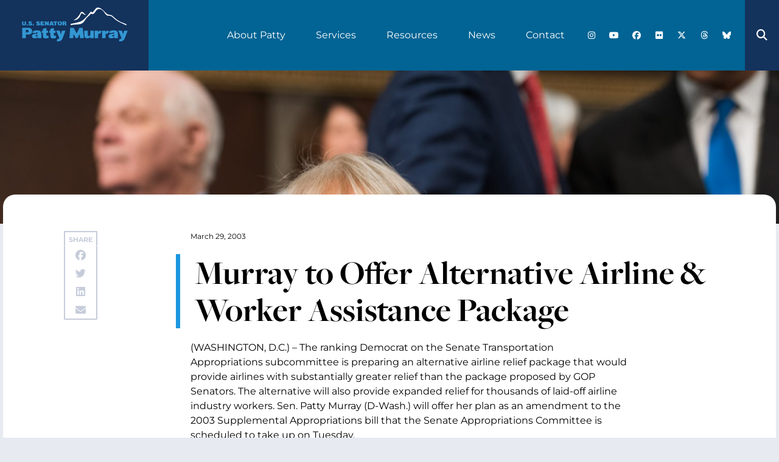

--- FILE ---
content_type: text/css
request_url: https://www.murray.senate.gov/wp-content/uploads/elementor/css/post-23853.css?ver=1763957978
body_size: 1039
content:
.elementor-kit-23853{--e-global-color-primary:#1B97DF;--e-global-color-secondary:#016494;--e-global-color-text:#000000;--e-global-color-accent:#1B97DF;--e-global-color-b933c94:#FFFFFF;--e-global-color-7465bc4:#4B6376;--e-global-color-8f0b65a:#636363;--e-global-color-2c9db1a:#E7EAF1;--e-global-color-d0fd544:#262626;--e-global-color-76268b8:#1F3D54;--e-global-typography-primary-font-family:"Montserrat";--e-global-typography-primary-font-size:1rem;--e-global-typography-primary-font-weight:400;--e-global-typography-secondary-font-family:"freight-big-pro";--e-global-typography-secondary-font-weight:700;--e-global-typography-text-font-family:"Montserrat";--e-global-typography-text-font-size:14px;--e-global-typography-text-font-weight:400;--e-global-typography-text-letter-spacing:0px;--e-global-typography-accent-font-family:"Roboto";--e-global-typography-accent-font-weight:500;color:var( --e-global-color-text );font-family:"Montserrat", Sans-serif;font-size:16px;font-weight:400;}.elementor-kit-23853 button,.elementor-kit-23853 input[type="button"],.elementor-kit-23853 input[type="submit"],.elementor-kit-23853 .elementor-button{background-color:transparent;font-weight:700;color:var( --e-global-color-b933c94 );background-image:linear-gradient(150deg, #52A7F2 21%, #016595 100%);}.elementor-kit-23853 button:hover,.elementor-kit-23853 button:focus,.elementor-kit-23853 input[type="button"]:hover,.elementor-kit-23853 input[type="button"]:focus,.elementor-kit-23853 input[type="submit"]:hover,.elementor-kit-23853 input[type="submit"]:focus,.elementor-kit-23853 .elementor-button:hover,.elementor-kit-23853 .elementor-button:focus{background-color:transparent;color:var( --e-global-color-b933c94 );background-image:linear-gradient(150deg, #016595 21%, #52A7F2 100%);}.elementor-kit-23853 e-page-transition{background-color:#FFBC7D;}.elementor-kit-23853 a{color:#167BB6;font-family:var( --e-global-typography-primary-font-family ), Sans-serif;font-size:var( --e-global-typography-primary-font-size );font-weight:var( --e-global-typography-primary-font-weight );}.elementor-kit-23853 a:hover{color:var( --e-global-color-secondary );}.elementor-kit-23853 h1{color:var( --e-global-color-secondary );font-family:"freight-big-pro", Sans-serif;font-weight:400;}.elementor-kit-23853 h2{color:var( --e-global-color-secondary );font-family:var( --e-global-typography-primary-font-family ), Sans-serif;font-size:var( --e-global-typography-primary-font-size );font-weight:var( --e-global-typography-primary-font-weight );}.elementor-kit-23853 h3{color:var( --e-global-color-secondary );font-family:var( --e-global-typography-primary-font-family ), Sans-serif;font-size:var( --e-global-typography-primary-font-size );font-weight:var( --e-global-typography-primary-font-weight );}.elementor-kit-23853 h4{color:var( --e-global-color-secondary );font-family:var( --e-global-typography-primary-font-family ), Sans-serif;font-size:var( --e-global-typography-primary-font-size );font-weight:var( --e-global-typography-primary-font-weight );}.elementor-kit-23853 h5{color:var( --e-global-color-secondary );font-family:var( --e-global-typography-primary-font-family ), Sans-serif;font-size:var( --e-global-typography-primary-font-size );font-weight:var( --e-global-typography-primary-font-weight );}.elementor-kit-23853 h6{color:var( --e-global-color-secondary );font-family:var( --e-global-typography-primary-font-family ), Sans-serif;font-size:var( --e-global-typography-primary-font-size );font-weight:var( --e-global-typography-primary-font-weight );}.elementor-kit-23853 label{color:var( --e-global-color-text );font-family:var( --e-global-typography-primary-font-family ), Sans-serif;font-size:var( --e-global-typography-primary-font-size );font-weight:var( --e-global-typography-primary-font-weight );}.elementor-section.elementor-section-boxed > .elementor-container{max-width:1270px;}.e-con{--container-max-width:1270px;}.elementor-widget:not(:last-child){margin-block-end:20px;}.elementor-element{--widgets-spacing:20px 20px;--widgets-spacing-row:20px;--widgets-spacing-column:20px;}{}h1.entry-title{display:var(--page-title-display);}.site-header .site-branding{flex-direction:column;align-items:stretch;}.site-header{padding-inline-end:0px;padding-inline-start:0px;}.site-footer .site-branding{flex-direction:column;align-items:stretch;}@media(max-width:1366px){.elementor-kit-23853{font-size:15px;}.elementor-kit-23853 a{font-size:var( --e-global-typography-primary-font-size );}.elementor-kit-23853 h2{font-size:var( --e-global-typography-primary-font-size );}.elementor-kit-23853 h3{font-size:var( --e-global-typography-primary-font-size );}.elementor-kit-23853 h4{font-size:var( --e-global-typography-primary-font-size );}.elementor-kit-23853 h5{font-size:var( --e-global-typography-primary-font-size );}.elementor-kit-23853 h6{font-size:var( --e-global-typography-primary-font-size );}.elementor-kit-23853 label{font-size:var( --e-global-typography-primary-font-size );}}@media(max-width:1024px){.elementor-kit-23853{font-size:14px;}.elementor-kit-23853 a{font-size:var( --e-global-typography-primary-font-size );}.elementor-kit-23853 h2{font-size:var( --e-global-typography-primary-font-size );}.elementor-kit-23853 h3{font-size:var( --e-global-typography-primary-font-size );}.elementor-kit-23853 h4{font-size:var( --e-global-typography-primary-font-size );}.elementor-kit-23853 h5{font-size:var( --e-global-typography-primary-font-size );}.elementor-kit-23853 h6{font-size:var( --e-global-typography-primary-font-size );}.elementor-kit-23853 label{font-size:var( --e-global-typography-primary-font-size );}.elementor-section.elementor-section-boxed > .elementor-container{max-width:1024px;}.e-con{--container-max-width:1024px;}}@media(max-width:767px){.elementor-kit-23853{font-size:12px;}.elementor-kit-23853 a{font-size:var( --e-global-typography-primary-font-size );}.elementor-kit-23853 h2{font-size:var( --e-global-typography-primary-font-size );}.elementor-kit-23853 h3{font-size:var( --e-global-typography-primary-font-size );}.elementor-kit-23853 h4{font-size:var( --e-global-typography-primary-font-size );}.elementor-kit-23853 h5{font-size:var( --e-global-typography-primary-font-size );}.elementor-kit-23853 h6{font-size:var( --e-global-typography-primary-font-size );}.elementor-kit-23853 label{font-size:var( --e-global-typography-primary-font-size );}.elementor-section.elementor-section-boxed > .elementor-container{max-width:767px;}.e-con{--container-max-width:767px;}}/* Start custom CSS */body:not(.home) {
    background: #e7eaf1!important;
}

body {
    overflow-x: hidden!important;
}

a {
    font-weight: inherit!important;
    font-family: inherit!important;
}/* End custom CSS */

--- FILE ---
content_type: text/css
request_url: https://www.murray.senate.gov/wp-content/uploads/elementor/css/post-617.css?ver=1763958049
body_size: 1374
content:
.elementor-617 .elementor-element.elementor-element-b1f66c3{z-index:0;}.elementor-617 .elementor-element.elementor-element-d5d0b77 > .elementor-widget-container{background-color:var( --e-global-color-secondary );}.elementor-617 .elementor-element.elementor-element-d5d0b77 img{width:100%;height:35vh;object-fit:cover;object-position:center center;}.elementor-617 .elementor-element.elementor-element-5922883, .elementor-617 .elementor-element.elementor-element-5922883 > .elementor-background-overlay{border-radius:20px 20px 20px 20px;}.elementor-617 .elementor-element.elementor-element-5922883{margin-top:-3rem;margin-bottom:0rem;}.elementor-617 .elementor-element.elementor-element-ae088d4:not(.elementor-motion-effects-element-type-background) > .elementor-widget-wrap, .elementor-617 .elementor-element.elementor-element-ae088d4 > .elementor-widget-wrap > .elementor-motion-effects-container > .elementor-motion-effects-layer{background-color:var( --e-global-color-b933c94 );}.elementor-bc-flex-widget .elementor-617 .elementor-element.elementor-element-ae088d4.elementor-column .elementor-widget-wrap{align-items:flex-start;}.elementor-617 .elementor-element.elementor-element-ae088d4.elementor-column.elementor-element[data-element_type="column"] > .elementor-widget-wrap.elementor-element-populated{align-content:flex-start;align-items:flex-start;}.elementor-617 .elementor-element.elementor-element-ae088d4 > .elementor-element-populated, .elementor-617 .elementor-element.elementor-element-ae088d4 > .elementor-element-populated > .elementor-background-overlay, .elementor-617 .elementor-element.elementor-element-ae088d4 > .elementor-background-slideshow{border-radius:20px 20px 20px 20px;}.elementor-617 .elementor-element.elementor-element-ae088d4 > .elementor-element-populated{transition:background 0.3s, border 0.3s, border-radius 0.3s, box-shadow 0.3s;}.elementor-617 .elementor-element.elementor-element-ae088d4 > .elementor-element-populated > .elementor-background-overlay{transition:background 0.3s, border-radius 0.3s, opacity 0.3s;}.elementor-617 .elementor-element.elementor-element-ae088d4{z-index:100;}.elementor-617 .elementor-element.elementor-element-f46c58e > .elementor-container > .elementor-column > .elementor-widget-wrap{align-content:flex-start;align-items:flex-start;}.elementor-617 .elementor-element.elementor-element-f46c58e > .elementor-container{min-height:750px;}.elementor-617 .elementor-element.elementor-element-f46c58e{padding:02.5rem 5rem 02.5rem 5rem;}.elementor-617 .elementor-element.elementor-element-fb527df.elementor-column > .elementor-widget-wrap{justify-content:center;}.elementor-617 .elementor-element.elementor-element-fb527df > .elementor-widget-wrap > .elementor-widget:not(.elementor-widget__width-auto):not(.elementor-widget__width-initial):not(:last-child):not(.elementor-absolute){margin-bottom:0px;}.elementor-617 .elementor-element.elementor-element-b9a3391{width:var( --container-widget-width, 55px );max-width:55px;--container-widget-width:55px;--container-widget-flex-grow:0;text-align:center;}.elementor-617 .elementor-element.elementor-element-b9a3391 > .elementor-widget-container{border-style:solid;border-width:2px 2px 0px 2px;border-color:#C6CCDA;border-radius:0px 0px 0px 0px;}.elementor-617 .elementor-element.elementor-element-b9a3391 .elementor-heading-title{font-size:0.6875rem;font-weight:700;text-transform:uppercase;color:#C6CCDA;}.elementor-617 .elementor-element.elementor-element-951249f{width:var( --container-widget-width, 55px );max-width:55px;--container-widget-width:55px;--container-widget-flex-grow:0;--grid-side-margin:0px;--grid-column-gap:0px;--grid-row-gap:0px;--grid-bottom-margin:0px;--e-share-buttons-primary-color:var( --e-global-color-b933c94 );--e-share-buttons-secondary-color:#C6CCDA;}.elementor-617 .elementor-element.elementor-element-951249f > .elementor-widget-container{border-style:solid;border-width:0px 2px 2px 2px;border-color:#C6CCDA;border-radius:2px 2px 2px 2px;}.elementor-617 .elementor-element.elementor-element-951249f .elementor-share-btn{height:30px;}.elementor-617 .elementor-element.elementor-element-b876602 > .elementor-widget-container{margin:0rem 0rem 0rem 0rem;}.elementor-617 .elementor-element.elementor-element-b876602 .elementor-icon-list-icon{width:14px;}.elementor-617 .elementor-element.elementor-element-b876602 .elementor-icon-list-icon i{font-size:14px;}.elementor-617 .elementor-element.elementor-element-b876602 .elementor-icon-list-icon svg{--e-icon-list-icon-size:14px;}.elementor-617 .elementor-element.elementor-element-b876602 .elementor-icon-list-item{font-size:0.75rem;}.elementor-617 .elementor-element.elementor-element-07906f4 > .elementor-widget-container{margin:0rem 0rem 0rem -1.5rem;padding:0rem 0rem 0rem 1.5rem;border-style:solid;border-width:0px 0px 0px 7px;border-color:var( --e-global-color-primary );border-radius:0px 0px 0px 0px;}.elementor-617 .elementor-element.elementor-element-07906f4 .elementor-heading-title{font-size:3.5rem;font-weight:700;line-height:1.1em;color:var( --e-global-color-text );}.elementor-617 .elementor-element.elementor-element-a9c1037{font-size:1rem;}.elementor-617 .elementor-element.elementor-element-6361796 span.post-navigation__prev--label{color:var( --e-global-color-secondary );}.elementor-617 .elementor-element.elementor-element-6361796 span.post-navigation__next--label{color:var( --e-global-color-secondary );}.elementor-617 .elementor-element.elementor-element-6361796 span.post-navigation__prev--label, .elementor-617 .elementor-element.elementor-element-6361796 span.post-navigation__next--label{font-size:0.875rem;font-weight:400;text-transform:uppercase;letter-spacing:2px;}.elementor-617 .elementor-element.elementor-element-6361796 .post-navigation__arrow-wrapper{font-size:20px;}@media(max-width:1024px){.elementor-617 .elementor-element.elementor-element-5922883{margin-top:0rem;margin-bottom:0rem;}.elementor-617 .elementor-element.elementor-element-f46c58e{padding:1rem 1rem 1rem 1rem;} .elementor-617 .elementor-element.elementor-element-951249f{--grid-side-margin:0px;--grid-column-gap:0px;--grid-row-gap:0px;--grid-bottom-margin:0px;}}@media(max-width:767px){.elementor-bc-flex-widget .elementor-617 .elementor-element.elementor-element-fb527df.elementor-column .elementor-widget-wrap{align-items:center;}.elementor-617 .elementor-element.elementor-element-fb527df.elementor-column.elementor-element[data-element_type="column"] > .elementor-widget-wrap.elementor-element-populated{align-content:center;align-items:center;}.elementor-617 .elementor-element.elementor-element-fb527df > .elementor-element-populated{margin:0px 0px 0px 0px;--e-column-margin-right:0px;--e-column-margin-left:0px;padding:0rem 0rem 0rem 0rem;} .elementor-617 .elementor-element.elementor-element-951249f{--grid-side-margin:0px;--grid-column-gap:0px;--grid-row-gap:0px;--grid-bottom-margin:0px;}.elementor-617 .elementor-element.elementor-element-07906f4 > .elementor-widget-container{margin:0px 0px 0px 0px;}}@media(min-width:768px){.elementor-617 .elementor-element.elementor-element-fb527df{width:19.04%;}.elementor-617 .elementor-element.elementor-element-e50ce9d{width:80.96%;}}/* Start custom CSS for theme-post-featured-image, class: .elementor-element-d5d0b77 */.elementor-617 .elementor-element.elementor-element-d5d0b77 {
    overflow: hidden;
}

.elementor-617 .elementor-element.elementor-element-d5d0b77 .elementor-widget-container {
    height: 100%;
}

.elementor-617 .elementor-element.elementor-element-d5d0b77 img {
    object-position: center top;
}/* End custom CSS */
/* Start custom CSS for column, class: .elementor-element-fb527df */.elementor-617 .elementor-element.elementor-element-fb527df.elementor-column > .elementor-widget-wrap {
    flex-direction: column;
    justify-content: flex-start!important;
}/* End custom CSS */

--- FILE ---
content_type: text/css
request_url: https://www.murray.senate.gov/wp-content/uploads/elementor/custom-icons/icomoon/style.css?ver=1.0.0
body_size: 414
content:
@font-face {
  font-family: 'icomoon';
  src:  url('fonts/icomoon.eot?setcg9');
  src:  url('fonts/icomoon.eot?setcg9#iefix') format('embedded-opentype'),
    url('fonts/icomoon.ttf?setcg9') format('truetype'),
    url('fonts/icomoon.woff?setcg9') format('woff'),
    url('fonts/icomoon.svg?setcg9#icomoon') format('svg');
  font-weight: normal;
  font-style: normal;
  font-display: block;
}

[class^="icon-"], [class*=" icon-"] {
  /* use !important to prevent issues with browser extensions that change fonts */
  font-family: 'icomoon' !important;
  speak: never;
  font-style: normal;
  font-weight: normal;
  font-variant: normal;
  text-transform: none;
  line-height: 1;

  /* Better Font Rendering =========== */
  -webkit-font-smoothing: antialiased;
  -moz-osx-font-smoothing: grayscale;
}

.icon-bluesky-brands-solid:before {
  content: "\e900";
}


--- FILE ---
content_type: application/x-javascript
request_url: https://assets.adobedtm.com/566dc2d26e4f/f8d2f26c1eac/launch-3a705652822d.min.js
body_size: 41760
content:
// For license information, see `https://assets.adobedtm.com/566dc2d26e4f/f8d2f26c1eac/launch-3a705652822d.js`.
window._satellite=window._satellite||{},window._satellite.container={buildInfo:{minified:!0,buildDate:"2025-01-22T22:44:27Z",turbineBuildDate:"2024-08-22T17:32:44Z",turbineVersion:"28.0.0"},environment:{id:"ENf55da86fa97b4dd19fef66334eb8b535",stage:"production"},dataElements:{"Page Title":{forceLowerCase:!0,cleanText:!0,modulePath:"core/src/lib/dataElements/javascriptVariable.js",settings:{path:"window.document.title"}},ECID:{cleanText:!0,modulePath:"adobe-mcid/src/lib/dataElements/ecid.js",settings:{}},"New Repeat":{forceLowerCase:!0,cleanText:!0,modulePath:"common-analytics-plugins/src/lib/dataElements/getNewRepeat.js",settings:{d:"30"}},"Page Host Name":{forceLowerCase:!0,cleanText:!0,modulePath:"core/src/lib/dataElements/customCode.js",settings:{source:function(){return document.location.hostname.startsWith("www")?window.location.host.split(".")[1]:window.location.host.split(".")[0]}}},"Time Since Last Visit":{forceLowerCase:!0,cleanText:!0,modulePath:"common-analytics-plugins/src/lib/dataElements/getTimeSinceLastVisit.js",settings:{}},"Page URL":{forceLowerCase:!0,cleanText:!0,modulePath:"core/src/lib/dataElements/customCode.js",settings:{source:function(){return window.location.hostname+window.location.pathname}}}},extensions:{"adobe-analytics":{displayName:"Adobe Analytics",hostedLibFilesBaseUrl:"https://assets.adobedtm.com/extensions/EP31dbb9c60e404ba1aa6e746d49be6f29/",settings:{orgId:"345E01D16312552B0A495FAC@AdobeOrg",customSetup:{source:function(e){function t(e){function t(e,t){function n(){if(window.ppvID){var e=Math.max(Math.max(document.body.scrollHeight,document.documentElement.scrollHeight),Math.max(document.body.offsetHeight,document.documentElement.offsetHeight),Math.max(document.body.clientHeight,document.documentElement.clientHeight)),t=window.innerHeight||document.documentElement.clientHeight||document.body.clientHeight,n=(window.pageYOffset||window.document.documentElement.scrollTop||window.document.body.scrollTop)+t,i=Math.min(Math.round(n/e*100),100),r=Math.floor(n/t);t=Math.floor(e/t);var a="";if(!window.cookieRead("s_tp")||decodeURIComponent(window.cookieRead("s_ppv").split(",")[0])!==window.ppvID||window.p_fo(window.ppvID)||1==window.ppvChange&&window.cookieRead("s_tp")&&e!=window.cookieRead("s_tp")){if((decodeURIComponent(window.cookieRead("s_ppv").split(",")[0])!==window.ppvID||window.p_fo(window.ppvID+"1"))&&window.cookieWrite("s_ips",n),window.cookieRead("s_tp")&&decodeURIComponent(window.cookieRead("s_ppv").split(",")[0])===window.ppvID){window.cookieRead("s_tp");var o=-1<(a=window.cookieRead("s_ppv")).indexOf(",")?a.split(","):[];a=o[0]?o[0]:"",o=o[3]?o[3]:"";var s=window.cookieRead("s_ips");a=a+","+Math.round(o/e*100)+","+Math.round(s/e*100)+","+o+","+r}window.cookieWrite("s_tp",e)}else a=window.cookieRead("s_ppv");var c=a&&-1<a.indexOf(",")?a.split(",",6):[];e=0<c.length?c[0]:encodeURIComponent(window.ppvID),o=1<c.length?parseInt(c[1]):i,s=2<c.length?parseInt(c[2]):i;var l=3<c.length?parseInt(c[3]):n,u=4<c.length?parseInt(c[4]):r;c=5<c.length?parseInt(c[5]):t,0<i&&(a=e+","+(i>o?i:o)+","+s+","+(n>l?n:l)+","+(r>u?r:u)+","+(t>c?t:c)),window.cookieWrite("s_ppv",a)}}var i=e,r=t;if("-v"===i)return{plugin:"getPercentPageViewed",version:"5.0.1"};var a=function(){if(void 0!==window.s_c_il)for(var e,t=0;t<window.s_c_il.length;t++)if((e=window.s_c_il[t])._c&&"s_c"===e._c)return e}();void 0!==a&&(a.contextData.getPercentPageViewed="5.0.1"),window.pageName=void 0!==a&&a.pageName||"",window.cookieWrite=window.cookieWrite||function(e,t,n){if("string"==typeof e){var i=window.location.hostname,r=window.location.hostname.split(".").length-1;if(i&&!/^[0-9.]+$/.test(i)){r=2<r?r:2;var a=i.lastIndexOf(".");if(0<=a){for(;0<=a&&1<r;)a=i.lastIndexOf(".",a-1),r--;a=0<a?i.substring(a):i}}if(g=a,t=void 0!==t?""+t:"",n||""===t)if(""===t&&(n=-60),"number"==typeof n){var o=new Date;o.setTime(o.getTime()+6e4*n)}else o=n;return!(!e||(document.cookie=encodeURIComponent(e)+"="+encodeURIComponent(t)+"; path=/;"+(n?" expires="+o.toUTCString()+";":"")+(g?" domain="+g+";":""),void 0===window.cookieRead))&&window.cookieRead(e)===t}},window.cookieRead=window.cookieRead||function(e){if("string"!=typeof e)return"";e=encodeURIComponent(e);var t=" "+document.cookie,n=t.indexOf(" "+e+"="),i=0>n?n:t.indexOf(";",n);return(e=0>n?"":decodeURIComponent(t.substring(n+2+e.length,0>i?t.length:i)))?e:""},window.p_fo=window.p_fo||function(e){return window.__fo||(window.__fo={}),!window.__fo[e]&&(window.__fo[e]={},!0)};var o=window.cookieRead("s_ppv");o=-1<o.indexOf(",")?o.split(","):[],i=i||(window.pageName?window.pageName:document.location.href),o[0]=decodeURIComponent(o[0]),window.ppvChange=void 0===r||1==r,void 0!==a&&a.linkType&&"o"===a.linkType||(window.ppvID&&window.ppvID===i||(window.ppvID=i,window.cookieWrite("s_ppv",""),n()),window.p_fo("s_gppvLoad")&&window.addEventListener&&(window.addEventListener("load",n,!1),window.addEventListener("click",n,!1),window.addEventListener("scroll",n,!1)),this._ppvPreviousPage=o[0]?o[0]:"",this._ppvHighestPercentViewed=o[1]?o[1]:"",this._ppvInitialPercentViewed=o[2]?o[2]:"",this._ppvHighestPixelsSeen=o[3]?o[3]:"",this._ppvFoldsSeen=o[4]?o[4]:"",this._ppvFoldsAvailable=o[5]?o[5]:"")}e.pageName&&t(),_ppvPreviousPage&&(e.eVar6=_ppvPreviousPage,e.eVar7="highestPercentViewed="+_ppvHighestPercentViewed+" | initialPercentViewed="+_ppvInitialPercentViewed+" | foldsSeen="+_ppvFoldsSeen+" | foldsAvailable="+_ppvFoldsAvailable,e.eVar8=_ppvHighestPercentViewed,e.eVar9=_ppvInitialPercentViewed,e.eVar10=_ppvFoldsSeen,e.eVar11=_ppvFoldsAvailable)}e.usePlugins=!0,e.doPlugins=t}},libraryCode:{type:"managed",accounts:{staging:["senatesenatorpublicglobaldev"],production:["senatesenatorpublicglobalprod"],development:["senatesenatorpublicglobaldev"]},useActivityMap:!0,scopeTrackerGlobally:!1},trackerProperties:{currencyCode:"USD",trackInlineStats:!0,trackDownloadLinks:!0,trackExternalLinks:!0,linkDownloadFileTypes:["doc","docx","eps","jpg","png","svg","xls","ppt","pptx","pdf","xlsx","tab","csv","zip","txt","vsd","vxd","xml","js","css","rar","exe","wma","mov","avi","wmv","mp3","wav","m4v"]}},modules:{"adobe-analytics/src/lib/actions/sendBeacon.js":{name:"send-beacon",displayName:"Send Beacon",script:function(e,t,n,i){"use strict";var r=n("../sharedModules/getTracker"),a=n("../helpers/getNodeLinkText"),o=function(e){return e&&e.nodeName&&"a"===e.nodeName.toLowerCase()},s=function(e){return o(e)?a(e):"link clicked"},c=function(e,t,n){if("page"===t.type)i.logger.info("Firing page view beacon."),e.t();else{var r={linkType:t.linkType||"o",linkName:t.linkName||s(n)};i.logger.info("Firing link track beacon using the values: "+JSON.stringify(r)+"."),e.tl(o(n)?n:"true",r.linkType,r.linkName)}};e.exports=function(e,t){return r().then((function(n){c(n,e,t.element)}),(function(e){i.logger.error("Cannot send beacon: "+e)}))}}},"adobe-analytics/src/lib/actions/clearVariables.js":{name:"clear-variables",displayName:"Clear Variables",script:function(e,t,n,i){"use strict";var r=n("../sharedModules/getTracker");e.exports=function(){return r().then((function(e){e.clearVars&&(i.logger.info("Clear variables."),e.clearVars())}),(function(e){i.logger.error("Cannot clear variables: "+e)}))}}},"adobe-analytics/src/lib/actions/setVariables.js":{name:"set-variables",displayName:"Set Variables",script:function(e,t,n,i){"use strict";var r=n("../sharedModules/getTracker"),a=n("../helpers/applyTrackerVariables");e.exports=function(e,t){return r().then((function(n){i.logger.info("Set variables on the tracker."),a(n,e.trackerProperties),e.customSetup&&e.customSetup.source&&e.customSetup.source.call(t.element,t,n)}),(function(e){i.logger.error("Cannot set variables: "+e)}))}}},"adobe-analytics/src/lib/sharedModules/getTracker.js":{script:function(e,t,n,i){"use strict";var r,a=n("@adobe/reactor-cookie"),o=n("@adobe/reactor-promise"),s=n("@adobe/reactor-window"),c=n("../helpers/settingsHelper"),l=n("../helpers/augmenters"),u=n("../helpers/applyTrackerVariables"),d=n("../helpers/loadLibrary"),f=n("../helpers/generateVersion")(i.buildInfo.turbineBuildDate),p="beforeSettings",m=i.getSharedModule("adobe-mcid","mcid-instance"),g=function(e){return!e||"true"===a.get(e)},h=function(e){return o.all(l.map((function(t){var n;try{n=t(e)}catch(e){setTimeout((function(){throw e}))}return o.resolve(n)}))).then((function(){return e}))},v=function(e){return m&&(i.logger.info("Setting MCID instance on the tracker."),e.visitor=m),e},b=function(e){return i.logger.info('Setting version on tracker: "'+f+'".'),void 0!==e.tagContainerMarker?e.tagContainerMarker=f:"string"==typeof e.version&&e.version.substring(e.version.length-5)!=="-"+f&&(e.version+="-"+f),e},y=function(e,t,n){return t.loadPhase===p&&t.source&&(i.logger.info("Calling custom script before settings."),t.source.call(s,n)),u(n,e||{}),t.loadPhase!==p&&t.source&&(i.logger.info("Calling custom script after settings."),t.source.call(s,n)),n},C=function(e,t){return c.isAudienceManagementEnabled(e)&&(t.loadModule("AudienceManagement"),i.logger.info("Initializing AudienceManagement module"),t.AudienceManagement.setup(e.moduleProperties.audienceManager.config)),t},_=(r=i.getExtensionSettings(),g(r.trackingCookieName)?d(r).then(h).then(v).then(b).then(y.bind(null,r.trackerProperties,r.customSetup||{})).then(C.bind(null,r)):o.reject("EU compliance was not acknowledged by the user."));e.exports=function(){return _}},name:"get-tracker",shared:!0},"adobe-analytics/src/lib/sharedModules/augmentTracker.js":{name:"augment-tracker",shared:!0,script:function(e,t,n){"use strict";var i=n("../helpers/augmenters");e.exports=function(e){i.push(e)}}},"adobe-analytics/src/lib/helpers/getNodeLinkText.js":{script:function(e){"use strict";var t=function(e){return e&&e.replace(/\s+/g," ").trim()},n=/^(SCRIPT|STYLE|LINK|CANVAS|NOSCRIPT|#COMMENT)$/i,i=function(e){return!(e&&e.nodeName&&e.nodeName.match(n))},r=function(e){var t=[],n=!1;return i(e)?(t.push(e),e.childNodes&&Array.prototype.slice.call(e.childNodes).forEach((function(e){var i=r(e);t=t.concat(i.supportedNodes),n=n||i.includesUnsupportedNodes}))):n=!0,{supportedNodes:t,includesUnsupportedNodes:n}},a=function(e,t,n){var i;return n&&n!==e.nodeName.toUpperCase()||(i=e.getAttribute(t)),i};e.exports=function(e){var n=t(e.innerText||e.textContent),i=r(e);if(!n||i.includesUnsupportedNodes){var o,s,c,l,u=[];i.supportedNodes.forEach((function(e){e.getAttribute&&(o=o||t(e.getAttribute("alt")),s=s||t(e.getAttribute("title")),c=c||t(a(e,"value","INPUT")),l=l||t(a(e,"src","IMG"))),e.nodeValue&&u.push(e.nodeValue)})),(n=t(u.join("")))||(n=t(o||s||c||l||""))}return n}}},"adobe-analytics/src/lib/helpers/settingsHelper.js":{script:function(e,t,n,i){"use strict";var r=n("@adobe/reactor-window"),a={LIB_TYPES:{MANAGED:"managed",PREINSTALLED:"preinstalled",REMOTE:"remote",CUSTOM:"custom"},MANAGED_LIB_PATHS:{APP_MEASUREMENT:"AppMeasurement.js",ACTIVITY_MAP:"AppMeasurement_Module_ActivityMap.js",AUDIENCE_MANAGEMENT:"AppMeasurement_Module_AudienceManagement.js"},getReportSuites:function(e){var t=e.production;return e[i.environment.stage]&&(t=e[i.environment.stage]),t.join(",")},isActivityMapEnabled:function(e){return!(e.libraryCode&&!e.libraryCode.useActivityMap&&!1===e.libraryCode.useActivityMap)},isAudienceManagementEnabled:function(e){var t=!1;return e&&e.moduleProperties&&e.moduleProperties.audienceManager&&e.moduleProperties.audienceManager.config&&r&&r._satellite&&r._satellite.company&&r._satellite.company.orgId&&(t=!0),t}};e.exports=a}},"adobe-analytics/src/lib/helpers/augmenters.js":{script:function(e){"use strict";e.exports=[]}},"adobe-analytics/src/lib/helpers/applyTrackerVariables.js":{script:function(e,t,n,i){"use strict";var r=n("@adobe/reactor-query-string"),a=n("@adobe/reactor-window"),o=/eVar([0-9]+)/,s=/prop([0-9]+)/,c=new RegExp("^(eVar[0-9]+)|(prop[0-9]+)|(hier[0-9]+)|campaign|purchaseID|channel|server|state|zip|pageType$"),l=function(e,t,n){return n.indexOf(e)===t},u=function(e,t,n){var i=Object.keys(t).filter(c.test.bind(c));return n&&i.push("events"),(i=i.concat((e.linkTrackVars||"").split(","))).filter((function(e,t){return"None"!==e&&e&&l(e,t,i)})).join(",")},d=function(e,t){var n=t.map((function(e){return e.name}));return(n=n.concat((e.linkTrackEvents||"").split(","))).filter((function(e,t){return"None"!==e&&l(e,t,n)})).join(",")},f=function(e,t,n){e[t]=n[t].join(",")},p=function(e,t,n){var i=n.dynamicVariablePrefix||"D=";n[t].forEach((function(t){var n;if("value"===t.type)n=t.value;else{var r=o.exec(t.value);if(r)n=i+"v"+r[1];else{var a=s.exec(t.value);a&&(n=i+"c"+a[1])}}e[t.name]=n}))},m={linkDownloadFileTypes:f,linkExternalFilters:f,linkInternalFilters:f,hierarchies:function(e,t,n){n[t].forEach((function(t){e[t.name]=t.sections.join(t.delimiter)}))},props:p,eVars:p,campaign:function(e,t,n){if("queryParam"===n[t].type){var i=r.parse(a.location.search);e[t]=i[n[t].value]}else e[t]=n[t].value},events:function(e,t,n){var i=n[t].map((function(e){var t=e.name;return e.id&&(t=[t,e.id].join(":")),e.value&&(t=[t,e.value].join("=")),t}));e[t]=i.join(",")}};e.exports=function(e,t){var n={};t=t||{},Object.keys(t).forEach((function(e){var i=m[e],r=t[e];i?i(n,e,t):n[e]=r})),n.events&&e.events&&e.events.length>0&&(n.events=e.events+","+n.events);var r=t&&t.events&&t.events.length>0,a=u(e,n,r);a&&(n.linkTrackVars=a);var o=d(e,t.events||[]);o&&(n.linkTrackEvents=o),i.logger.info('Applying the following properties on tracker: "'+JSON.stringify(n)+'".'),Object.keys(n).forEach((function(t){e[t]=n[t]}))}}},"adobe-analytics/src/lib/helpers/loadLibrary.js":{script:function(e,t,n,i){"use strict";var r=n("@adobe/reactor-load-script"),a=n("@adobe/reactor-window"),o=n("@adobe/reactor-promise"),s=n("./settingsHelper"),c=n("./pollHelper"),l=function(e,t){if(!a.s_gi)throw new Error("Unable to create AppMeasurement tracker, `s_gi` function not found."+a.AppMeasurement);i.logger.info('Creating AppMeasurement tracker with these report suites: "'+t+'"');var n=a.s_gi(t);return e.libraryCode.scopeTrackerGlobally&&(i.logger.info("Setting the tracker as window.s"),a.s=n),n},u=function(e){var t=[];switch(e.libraryCode.type){case s.LIB_TYPES.MANAGED:t.push(i.getHostedLibFileUrl(s.MANAGED_LIB_PATHS.APP_MEASUREMENT)),s.isActivityMapEnabled(e)&&t.push(i.getHostedLibFileUrl(s.MANAGED_LIB_PATHS.ACTIVITY_MAP));break;case s.LIB_TYPES.CUSTOM:t.push(e.libraryCode.source);break;case s.LIB_TYPES.REMOTE:t.push("https:"===a.location.protocol?e.libraryCode.httpsUrl:e.libraryCode.httpUrl)}if(s.isAudienceManagementEnabled(e)){var n={namespace:a._satellite.company.orgId};e.moduleProperties.audienceManager.config.visitorService=n,t.push(i.getHostedLibFileUrl(s.MANAGED_LIB_PATHS.AUDIENCE_MANAGEMENT))}return t},d=function(e){return o.all(u(e).map((function(e){return i.logger.info("Loading script: "+e),r(e)})))},f=function(e,t){if(e.libraryCode.accounts)if(t.sa){var n=s.getReportSuites(e.libraryCode.accounts);i.logger.info('Setting the following report suites on the tracker: "'+n+'"'),t.sa(n)}else i.logger.warn("Cannot set report suites on tracker. `sa` method not available.");return t},p=function(e){if(a[e])return i.logger.info('Found tracker located at: "'+e+'".'),a[e];throw new Error('Cannot find the global variable name: "'+e+'".')};e.exports=function(e){var t=d(e);switch(e.libraryCode.type){case s.LIB_TYPES.MANAGED:var n=s.getReportSuites(e.libraryCode.accounts);return t.then(l.bind(null,e,n));case s.LIB_TYPES.PREINSTALLED:return t.then(c.poll.bind(null,a,e.libraryCode.trackerVariableName)).then(f.bind(null,e));case s.LIB_TYPES.CUSTOM:case s.LIB_TYPES.REMOTE:return t.then(p.bind(null,e.libraryCode.trackerVariableName)).then(f.bind(null,e));default:throw new Error("Cannot load library. Type not supported.")}}}},"adobe-analytics/src/lib/helpers/generateVersion.js":{script:function(e){"use strict";var t=8,n=function(e){return e.getUTCDate().toString(36)},i=function(e){return e.substr(e.length-1)},r=function(e){return Math.floor(e.getUTCHours()/t)},a=function(e){var t=(e.getUTCMonth()+1+12*r(e)).toString(36);return i(t)},o=function(e){return(e.getUTCFullYear()-2010).toString(36)};e.exports=function(e){var t=new Date(e);if(isNaN(t))throw new Error("Invalid date provided");return("L"+o(t)+a(t)+n(t)).toUpperCase()}}},"adobe-analytics/src/lib/helpers/pollHelper.js":{script:function(e,t,n,i){"use strict";var r=n("@adobe/reactor-promise"),a=40,o=250,s=function(e,t,n){i.logger.info('Found property located at: "'+t+'"].'),e(n)},c=function(e,t){return new r((function(n,i){if(e[t])return s(n,t,e[t]);var r=1,c=setInterval((function(){e[t]&&(s(n,t,e[t]),clearInterval(c)),r>=a&&(clearInterval(c),i(new Error('Bailing out. Cannot find the variable name: "'+t+'"].'))),r++}),o)}))};e.exports={poll:function(e,t){return i.logger.info('Waiting for the property to become accessible at: "'+t+'"].'),c(e,t)}}}}}},"adobe-mcid":{displayName:"Experience Cloud ID Service",hostedLibFilesBaseUrl:"https://assets.adobedtm.com/extensions/EP31a59fd25d824db7be52972a70e94c1c/",settings:{orgId:"345E01D16312552B0A495FAC@AdobeOrg"},modules:{"adobe-mcid/src/lib/dataElements/ecid.js":{name:"ecid",displayName:"ECID",script:function(e,t,n){"use strict";var i;n("../sharedModules/mcidInstance").onReceiveEcid((function(e){i=e})),e.exports=function(){return i}}},"adobe-mcid/src/lib/sharedModules/mcidInstance.js":{script:function(e,t,n,i){"use strict";var r=n("@adobe/reactor-document"),a=n("../codeLibrary/VisitorAPI"),o=n("../../view/utils/timeUnits"),s=function(e){return e.reduce((function(e,t){var n=/^(true|false)$/i.test(t.value)?JSON.parse(t.value):t.value;return e[t.name]=n,e}),{})},c=function(e){var t=i.getExtensionSettings();if("string"!=typeof t.orgId)throw new TypeError("Org ID is not a string.");var n=s(t.variables||[]),r=t.doesOptInApply;r&&("boolean"==typeof r?n.doesOptInApply=r:t.optInCallback&&(n.doesOptInApply=t.optInCallback));var a=t.isOptInStorageEnabled;a&&(n.isOptInStorageEnabled=a);var c=t.optInCookieDomain;c&&(n.optInCookieDomain=c);var l=t.optInStorageExpiry;if(l){var u=t.timeUnit;if(u&&o[u]){var d=l*o[u];n.optInStorageExpiry=d}}else!0===a&&(n.optInStorageExpiry=33696e3);var f=t.previousPermissions;f&&(n.previousPermissions=f);var p=t.preOptInApprovals;if(p)n.preOptInApprovals=p;else{var m=t.preOptInApprovalInput;m&&(n.preOptInApprovals=m)}var g=t.isIabContext;g&&(n.isIabContext=g);var h=e.getInstance(t.orgId,n);return i.logger.info('Created instance using orgId: "'+t.orgId+'"'),i.logger.info("Set variables: "+JSON.stringify(n)),h.getMarketingCloudVisitorID((function(e){i.logger.info("Obtained Marketing Cloud Visitor Id: "+e)}),!0),h},l=function(e){return(i.getExtensionSettings().pathExclusions||[]).some((function(t){return t.valueIsRegex?new RegExp(t.value,"i").test(e):t.value===e}))},u=null;_satellite.getVisitorId=function(){return u},l(r.location.pathname)?i.logger.warn("MCID library not loaded. One of the path exclusions matches the current path."):u=c(a),e.exports=u},name:"mcid-instance",shared:!0},"adobe-mcid/src/lib/codeLibrary/VisitorAPI.js":{script:function(e){e.exports=(function(){"use strict";function e(t){return(e="function"==typeof Symbol&&"symbol"==typeof Symbol.iterator?function(e){return typeof e}:function(e){return e&&"function"==typeof Symbol&&e.constructor===Symbol&&e!==Symbol.prototype?"symbol":typeof e})(t)}function t(e,t,n){return t in e?Object.defineProperty(e,t,{value:n,enumerable:!0,configurable:!0,writable:!0}):e[t]=n,e}function n(){return{callbacks:{},add:function(e,t){this.callbacks[e]=this.callbacks[e]||[];var n=this.callbacks[e].push(t)-1,i=this;return function(){i.callbacks[e].splice(n,1)}},execute:function(e,t){if(this.callbacks[e]){t=(t=void 0===t?[]:t)instanceof Array?t:[t];try{for(;this.callbacks[e].length;){var n=this.callbacks[e].shift();"function"==typeof n?n.apply(null,t):n instanceof Array&&n[1].apply(n[0],t)}delete this.callbacks[e]}catch(e){}}},executeAll:function(e,t){(t||e&&!O.isObjectEmpty(e))&&Object.keys(this.callbacks).forEach((function(t){var n=void 0!==e[t]?e[t]:"";this.execute(t,n)}),this)},hasCallbacks:function(){return Boolean(Object.keys(this.callbacks).length)}}}function i(e,t,n){var i=null==e?void 0:e[t];return void 0===i?n:i}function r(e){for(var t=/^\d+$/,n=0,i=e.length;n<i;n++)if(!t.test(e[n]))return!1;return!0}function a(e,t){for(;e.length<t.length;)e.push("0");for(;t.length<e.length;)t.push("0")}function o(e,t){for(var n=0;n<e.length;n++){var i=parseInt(e[n],10),r=parseInt(t[n],10);if(i>r)return 1;if(r>i)return-1}return 0}function s(e,t){if(e===t)return 0;var n=e.toString().split("."),i=t.toString().split(".");return r(n.concat(i))?(a(n,i),o(n,i)):NaN}function c(e){return e===Object(e)&&0===Object.keys(e).length}function l(e){return"function"==typeof e||e instanceof Array&&e.length}function u(){var e=arguments.length>0&&void 0!==arguments[0]?arguments[0]:"",t=arguments.length>1&&void 0!==arguments[1]?arguments[1]:function(){return!0};this.log=ue("log",e,t),this.warn=ue("warn",e,t),this.error=ue("error",e,t)}function d(){var e=(arguments.length>0&&void 0!==arguments[0]?arguments[0]:{}).cookieName,t=(arguments.length>1&&void 0!==arguments[1]?arguments[1]:{}).cookies;if(!e||!t)return{get:ke,set:ke,remove:ke};var n={remove:function(){t.remove(e)},get:function(){var n=t.get(e),i={};try{i=JSON.parse(n)}catch(n){i={}}return i},set:function(i,r){r=r||{};var a=n.get(),o=Object.assign(a,i);t.set(e,JSON.stringify(o),{domain:r.optInCookieDomain||"",cookieLifetime:r.optInStorageExpiry||3419e4,secure:r.secure,sameSite:r.sameSite,expires:!0})}};return n}function f(e){this.name=this.constructor.name,this.message=e,"function"==typeof Error.captureStackTrace?Error.captureStackTrace(this,this.constructor):this.stack=new Error(e).stack}function p(){function e(e,t){var n=ge(e);return n.length?n.every((function(e){return!!t[e]})):he(t)}function t(){E(A),D(te.COMPLETE),b(v.status,v.permissions),s&&h.set(v.permissions,{optInCookieDomain:c,optInStorageExpiry:l,secure:f,sameSite:p}),y.execute(Pe)}function n(e){return function(n,i){if(!ve(n))throw new Error("[OptIn] Invalid category(-ies). Please use the `OptIn.Categories` enum.");return D(te.CHANGED),Object.assign(A,be(ge(n),e)),i||t(),v}}var i=arguments.length>0&&void 0!==arguments[0]?arguments[0]:{},r=i.doesOptInApply,a=i.previousPermissions,o=i.preOptInApprovals,s=i.isOptInStorageEnabled,c=i.optInCookieDomain,l=i.optInStorageExpiry,u=i.isIabContext,f=i.secureCookie,p=i.sameSiteCookie,m=(arguments.length>1&&void 0!==arguments[1]?arguments[1]:{}).cookies,g=Ae(a);De(g,"Invalid `previousPermissions`!"),De(o,"Invalid `preOptInApprovals`!");var h=d({cookieName:"adobeujs-optin"},{cookies:m}),v=this,b=ee(v),y=se(),C=_e(g),_=_e(o),S=s?h.get():{},I={},w=function(e,t){return Se(e)||t&&Se(t)?te.COMPLETE:te.PENDING}(C,S),k=function(e,t,n){var i=be(oe,!r);return r?Object.assign({},i,e,t,n):i}(_,C,S),A=ye(k),D=function(e){return w=e},E=function(e){return k=e};v.deny=n(!1),v.approve=n(!0),v.denyAll=v.deny.bind(v,oe),v.approveAll=v.approve.bind(v,oe),v.isApproved=function(t){return e(t,v.permissions)},v.isPreApproved=function(t){return e(t,_)},v.fetchPermissions=function(e){var t=arguments.length>1&&void 0!==arguments[1]&&arguments[1],n=t?v.on(te.COMPLETE,e):ke;return!r||r&&v.isComplete||o?e(v.permissions):t||y.add(Pe,(function(){return e(v.permissions)})),n},v.complete=function(){v.status===te.CHANGED&&t()},v.registerPlugin=function(e){if(!e||!e.name||"function"!=typeof e.onRegister)throw new Error(Me);I[e.name]||(I[e.name]=e,e.onRegister.call(e,v))},v.execute=Oe(I),v.memoizeContent=function(e){we(e)&&h.set(e,{optInCookieDomain:c,optInStorageExpiry:l,secure:f,sameSite:p})},v.getMemoizedContent=function(e){var t=h.get();if(t)return t[e]},Object.defineProperties(v,{permissions:{get:function(){return k}},status:{get:function(){return w}},Categories:{get:function(){return ne}},doesOptInApply:{get:function(){return!!r}},isPending:{get:function(){return v.status===te.PENDING}},isComplete:{get:function(){return v.status===te.COMPLETE}},__plugins:{get:function(){return Object.keys(I)}},isIabContext:{get:function(){return u}}})}function m(e,t){function n(){r=null,e.call(e,new f("The call took longer than you wanted!"))}function i(){r&&(clearTimeout(r),e.apply(e,arguments))}if(void 0===t)return e;var r=setTimeout(n,t);return i}function g(){if(window.__tcfapi)return window.__tcfapi;var e=window;if(e!==window.top){for(var t;!t;){e=e.parent;try{e.frames.__tcfapiLocator&&(t=e)}catch(e){}if(e===window.top)break}if(t){var n={};return window.__tcfapi=function(e,i,r,a){var o=Math.random()+"",s={__tcfapiCall:{command:e,parameter:a,version:i,callId:o}};n[o]=r,t.postMessage(s,"*")},window.addEventListener("message",(function(e){var t=e.data;if("string"==typeof t)try{t=JSON.parse(e.data)}catch(e){}if(t.__tcfapiReturn){var i=t.__tcfapiReturn;"function"==typeof n[i.callId]&&(n[i.callId](i.returnValue,i.success),delete n[i.callId])}}),!1),window.__tcfapi}pe.error("__tcfapi not found")}else pe.error("__tcfapi not found")}function h(e,t){var n=arguments.length>2&&void 0!==arguments[2]?arguments[2]:[],i=!0===e.vendor.consents[t],r=n.every((function(t){return!0===e.purpose.consents[t]}));return i&&r}function v(){var e=this;e.name="iabPlugin",e.version="0.0.2";var t,n=se(),i={transparencyAndConsentData:null},r=function(e){var t=arguments.length>1&&void 0!==arguments[1]?arguments[1]:{};return i[e]=t};e.fetchConsentData=function(e){var t=m(e.callback,e.timeout);a({callback:t})},e.isApproved=function(e){var t=e.callback,n=e.category,r=e.timeout;if(i.transparencyAndConsentData)return t(null,h(i.transparencyAndConsentData,ie[n],re[n]));var o=m((function(e,i){t(e,h(i,ie[n],re[n]))}),r);a({category:n,callback:o})},e.onRegister=function(n){t=n;var i=Object.keys(ie),r=function(e,t){!e&&t&&(i.forEach((function(e){var i=h(t,ie[e],re[e]);n[i?"approve":"deny"](e,!0)})),n.complete())};e.fetchConsentData({callback:r})};var a=function(e){var a=e.callback;if(i.transparencyAndConsentData)return a(null,i.transparencyAndConsentData);n.add("FETCH_CONSENT_DATA",a),o((function(e,a){if(a){var o=ye(e),s=t.getMemoizedContent("iabConsentHash"),c=fe(o.tcString).toString(32);o.consentString=e.tcString,o.hasConsentChangedSinceLastCmpPull=s!==c,r("transparencyAndConsentData",o),t.memoizeContent({iabConsentHash:c})}n.execute("FETCH_CONSENT_DATA",[null,i.transparencyAndConsentData])}))},o=function(e){var t=Te(ie),n=g();"function"==typeof n&&n("getTCData",2,e,t)}}var b="undefined"!=typeof globalThis?globalThis:"undefined"!=typeof window?window:"undefined"!=typeof global?global:"undefined"!=typeof self?self:{};Object.assign=Object.assign||function(e){for(var t,n,i=1;i<arguments.length;++i)for(t in n=arguments[i])Object.prototype.hasOwnProperty.call(n,t)&&(e[t]=n[t]);return e};var y,C,_={MESSAGES:{HANDSHAKE:"HANDSHAKE",GETSTATE:"GETSTATE",PARENTSTATE:"PARENTSTATE"},STATE_KEYS_MAP:{MCMID:"MCMID",MCAID:"MCAID",MCAAMB:"MCAAMB",MCAAMLH:"MCAAMLH",MCOPTOUT:"MCOPTOUT",CUSTOMERIDS:"CUSTOMERIDS"},ASYNC_API_MAP:{MCMID:"getMarketingCloudVisitorID",MCAID:"getAnalyticsVisitorID",MCAAMB:"getAudienceManagerBlob",MCAAMLH:"getAudienceManagerLocationHint",MCOPTOUT:"isOptedOut",ALLFIELDS:"getVisitorValues"},SYNC_API_MAP:{CUSTOMERIDS:"getCustomerIDs"},ALL_APIS:{MCMID:"getMarketingCloudVisitorID",MCAAMB:"getAudienceManagerBlob",MCAAMLH:"getAudienceManagerLocationHint",MCOPTOUT:"isOptedOut",MCAID:"getAnalyticsVisitorID",CUSTOMERIDS:"getCustomerIDs",ALLFIELDS:"getVisitorValues"},FIELDGROUP_TO_FIELD:{MC:"MCMID",A:"MCAID",AAM:"MCAAMB"},FIELDS:{MCMID:"MCMID",MCOPTOUT:"MCOPTOUT",MCAID:"MCAID",MCAAMLH:"MCAAMLH",MCAAMB:"MCAAMB"},AUTH_STATE:{UNKNOWN:0,AUTHENTICATED:1,LOGGED_OUT:2},OPT_OUT:{GLOBAL:"global"},SAME_SITE_VALUES:{LAX:"Lax",STRICT:"Strict",NONE:"None"}},S=_.STATE_KEYS_MAP,I=function(e){function t(){}function n(t,n){var i=this;return function(){var r=e(0,t),a={};return a[t]=r,i.setStateAndPublish(a),n(r),r}}this.getMarketingCloudVisitorID=function(e){e=e||t;var i=this.findField(S.MCMID,e),r=n.call(this,S.MCMID,e);return void 0!==i?i:r()},this.getVisitorValues=function(e){this.getMarketingCloudVisitorID((function(t){e({MCMID:t})}))}},w=_.MESSAGES,k=_.ASYNC_API_MAP,A=_.SYNC_API_MAP,D=function(){function e(){}function t(e,t){var n=this;return function(){return n.callbackRegistry.add(e,t),n.messageParent(w.GETSTATE),""}}function n(n){this[k[n]]=function(i){i=i||e;var r=this.findField(n,i),a=t.call(this,n,i);return void 0!==r?r:a()}}function i(t){this[A[t]]=function(){return this.findField(t,e)||{}}}Object.keys(k).forEach(n,this),Object.keys(A).forEach(i,this)},E=_.ASYNC_API_MAP,T=function(){Object.keys(E).forEach((function(e){this[E[e]]=function(t){this.callbackRegistry.add(e,t)}}),this)},O=function(e,t){return e(t={exports:{}},t.exports),t.exports}((function(t,n){n.isObjectEmpty=function(e){return e===Object(e)&&0===Object.keys(e).length},n.isValueEmpty=function(e){return""===e||n.isObjectEmpty(e)};var i=function(){var e=navigator.appName,t=navigator.userAgent;return"Microsoft Internet Explorer"===e||t.indexOf("MSIE ")>=0||t.indexOf("Trident/")>=0&&t.indexOf("Windows NT 6")>=0};n.getIeVersion=function(){return document.documentMode?document.documentMode:i()?7:null},n.isFirefox=function(e){return!!/Firefox\/([0-9\.]+)(?:\s|$)/.test(e||window.navigator.userAgent)},n.encodeAndBuildRequest=function(e,t){return e.map(encodeURIComponent).join(t)},n.isObject=function(t){return null!==t&&"object"===e(t)&&!1===Array.isArray(t)},n.defineGlobalNamespace=function(){return window.adobe=n.isObject(window.adobe)?window.adobe:{},window.adobe},n.pluck=function(e,t){return t.reduce((function(t,n){return e[n]&&(t[n]=e[n]),t}),Object.create(null))},n.parseOptOut=function(e,t,n){t||(t=n,e.d_optout&&e.d_optout instanceof Array&&(t=e.d_optout.join(",")));var i=parseInt(e.d_ottl,10);return isNaN(i)&&(i=7200),{optOut:t,d_ottl:i}},n.normalizeBoolean=function(e){var t=e;return"true"===e?t=!0:"false"===e&&(t=!1),t}})),P=(O.isObjectEmpty,O.isValueEmpty,O.getIeVersion,O.isFirefox,O.encodeAndBuildRequest,O.isObject,O.defineGlobalNamespace,O.pluck,O.parseOptOut,O.normalizeBoolean,n),M=_.MESSAGES,N={0:"prefix",1:"orgID",2:"state"},x=function(e,t){this.parse=function(e){try{var t={};return e.data.split("|").forEach((function(e,n){void 0!==e&&(t[N[n]]=2!==n?e:JSON.parse(e))})),t}catch(e){}},this.isInvalid=function(n){var i=this.parse(n);if(!i||Object.keys(i).length<2)return!0;var r=e!==i.orgID,a=!t||n.origin!==t,o=-1===Object.keys(M).indexOf(i.prefix);return r||a||o},this.send=function(n,i,r){var a=i+"|"+e;r&&r===Object(r)&&(a+="|"+JSON.stringify(r));try{n.postMessage(a,t)}catch(e){}}},V=_.MESSAGES,L=function(e,t,n,i){function r(e){Object.assign(p,e)}function a(e){Object.assign(p.state,e),Object.assign(p.state.ALLFIELDS,e),p.callbackRegistry.executeAll(p.state)}function o(e){if(!h.isInvalid(e)){g=!1;var t=h.parse(e);p.setStateAndPublish(t.state)}}function s(e){!g&&m&&(g=!0,h.send(i,e))}function c(){r(new I(n._generateID)),p.getMarketingCloudVisitorID(),p.callbackRegistry.executeAll(p.state,!0),b.removeEventListener("message",l)}function l(e){if(!h.isInvalid(e)){var t=h.parse(e);g=!1,b.clearTimeout(p._handshakeTimeout),b.removeEventListener("message",l),r(new D(p)),b.addEventListener("message",o),p.setStateAndPublish(t.state),p.callbackRegistry.hasCallbacks()&&s(V.GETSTATE)}}function u(){m&&postMessage?(b.addEventListener("message",l),s(V.HANDSHAKE),p._handshakeTimeout=setTimeout(c,250)):c()}function d(){b.s_c_in||(b.s_c_il=[],b.s_c_in=0),p._c="Visitor",p._il=b.s_c_il,p._in=b.s_c_in,p._il[p._in]=p,b.s_c_in++}function f(){function e(e){0!==e.indexOf("_")&&"function"==typeof n[e]&&(p[e]=function(){})}Object.keys(n).forEach(e),p.getSupplementalDataID=n.getSupplementalDataID,p.isAllowed=function(){return!0}}var p=this,m=t.whitelistParentDomain;p.state={ALLFIELDS:{}},p.version=n.version,p.marketingCloudOrgID=e,p.cookieDomain=n.cookieDomain||"",p._instanceType="child";var g=!1,h=new x(e,m);p.callbackRegistry=P(),p.init=function(){d(),f(),r(new T(p)),u()},p.findField=function(e,t){if(void 0!==p.state[e])return t(p.state[e]),p.state[e]},p.messageParent=s,p.setStateAndPublish=a},R=_.MESSAGES,j=_.ALL_APIS,F=_.ASYNC_API_MAP,U=_.FIELDGROUP_TO_FIELD,H=function(e,t){function n(){var t={};return Object.keys(j).forEach((function(n){var i=j[n],r=e[i]();O.isValueEmpty(r)||(t[n]=r)})),t}function i(){var t=[];return e._loading&&Object.keys(e._loading).forEach((function(n){if(e._loading[n]){var i=U[n];t.push(i)}})),t.length?t:null}function r(t){return function n(){var r=i();if(r){var a=F[r[0]];e[a](n,!0)}else t()}}function a(e,i){var r=n();t.send(e,i,r)}function o(e){c(e),a(e,R.HANDSHAKE)}function s(e){r((function(){a(e,R.PARENTSTATE)}))()}function c(n){function i(i){r.call(e,i),t.send(n,R.PARENTSTATE,{CUSTOMERIDS:e.getCustomerIDs()})}var r=e.setCustomerIDs;e.setCustomerIDs=i}return function(e){
t.isInvalid(e)||(t.parse(e).prefix===R.HANDSHAKE?o:s)(e.source)}},B=function(e,t){function n(e){return function(n){i[e]=n,++r===a&&t(i)}}var i={},r=0,a=Object.keys(e).length;Object.keys(e).forEach((function(t){var i=e[t];if(i.fn){var r=i.args||[];r.unshift(n(t)),i.fn.apply(i.context||null,r)}}))},G={get:function(e){e=encodeURIComponent(e);var t=(";"+document.cookie).split(" ").join(";"),n=t.indexOf(";"+e+"="),i=n<0?n:t.indexOf(";",n+1);return n<0?"":decodeURIComponent(t.substring(n+2+e.length,i<0?t.length:i))},set:function(e,t,n){var r=i(n,"cookieLifetime"),a=i(n,"expires"),o=i(n,"domain"),s=i(n,"secure"),c=i(n,"sameSite"),l=s?"Secure":"",u=c?"SameSite="+c+";":"";if(a&&"SESSION"!==r&&"NONE"!==r){var d=""!==t?parseInt(r||0,10):-60;if(d)(a=new Date).setTime(a.getTime()+1e3*d);else if(1===a){var f=(a=new Date).getYear();a.setYear(f+2+(f<1900?1900:0))}}else a=0;return e&&"NONE"!==r?(document.cookie=encodeURIComponent(e)+"="+encodeURIComponent(t)+"; path=/;"+(a?" expires="+a.toGMTString()+";":"")+(o?" domain="+o+";":"")+u+l,this.get(e)===t):0},remove:function(e,t){var n=i(t,"domain");n=n?" domain="+n+";":"";var r=i(t,"secure"),a=i(t,"sameSite"),o=r?"Secure":"",s=a?"SameSite="+a+";":"";document.cookie=encodeURIComponent(e)+"=; Path=/; Expires=Thu, 01 Jan 1970 00:00:01 GMT;"+n+s+o}},W=function(e,t){!e&&b.location&&(e=b.location.hostname);var n,i=e.split("."),r=t||{};for(n=i.length-2;n>=0;n--)if(r.domain=i.slice(n).join("."),G.set("TEST_AMCV_COOKIE_WRITE","cookie",r))return G.remove("TEST_AMCV_COOKIE_WRITE",r),r.domain;return""},Y={compare:s,isLessThan:function(e,t){return s(e,t)<0},areVersionsDifferent:function(e,t){return 0!==s(e,t)},isGreaterThan:function(e,t){return s(e,t)>0},isEqual:function(e,t){return 0===s(e,t)}},q=!!b.postMessage,J={postMessage:function(e,t,n){var i=1;t&&(q?n.postMessage(e,t.replace(/([^:]+:\/\/[^\/]+).*/,"$1")):t&&(n.location=t.replace(/#.*$/,"")+"#"+ +new Date+i+++"&"+e))},receiveMessage:function(e,t){var n;try{q&&(e&&(n=function(n){if("string"==typeof t&&n.origin!==t||"[object Function]"===Object.prototype.toString.call(t)&&!1===t(n.origin))return!1;e(n)}),b.addEventListener?b[e?"addEventListener":"removeEventListener"]("message",n):b[e?"attachEvent":"detachEvent"]("onmessage",n))}catch(e){}}},z=function(e){var t,n,i="0123456789",r="",a="",o=8,s=10,c=10,l=(""+Date.now()).substr(-6).split("").reverse("").join("");if(1==e){for(i+="ABCDEF",t=0;16>t;t++)n=Math.floor(Math.random()*o),4>t&&l[t]<o&&(n=+l[t]),r+=i.substring(n,n+1),n=Math.floor(Math.random()*o),a+=i.substring(n,n+1),o=16;return r+"-"+a}for(t=0;19>t;t++)n=Math.floor(Math.random()*s),6>t&&l[t]<s?(r+=l[t],n=l[t]):r+=i.substring(n,n+1),0===t&&9==n?s=3:((1==t||2==t)&&10!=s&&2>n||2<t)&&(s=10),n=Math.floor(Math.random()*c),a+=i.substring(n,n+1),0===t&&9==n?c=3:((1==t||2==t)&&10!=c&&2>n||2<t)&&(c=10);return r+a},$=function(e){return{corsMetadata:function(){var e="none",t=!0;return"undefined"!=typeof XMLHttpRequest&&XMLHttpRequest===Object(XMLHttpRequest)&&("withCredentials"in new XMLHttpRequest?e="XMLHttpRequest":"undefined"!=typeof XDomainRequest&&XDomainRequest===Object(XDomainRequest)&&(t=!1),Object.prototype.toString.call(b.HTMLElement).indexOf("Constructor")>0&&(t=!1)),{corsType:e,corsCookiesEnabled:t}}(),getCORSInstance:function(){return"none"===this.corsMetadata.corsType?null:new b[this.corsMetadata.corsType]},fireCORS:function(t,n){function i(e){var n;try{if((n=JSON.parse(e))!==Object(n))return void r.handleCORSError(t,null,"Response is not JSON")}catch(e){return void r.handleCORSError(t,e,"Error parsing response as JSON")}try{for(var i=t.callback,a=b,o=0;o<i.length;o++)a=a[i[o]];a(n)}catch(e){r.handleCORSError(t,e,"Error forming callback function")}}var r=this;n&&(t.loadErrorHandler=n);try{var a=this.getCORSInstance();a.open("get",t.corsUrl+"&ts="+(new Date).getTime(),!0),"XMLHttpRequest"===this.corsMetadata.corsType&&(a.withCredentials=!0,a.timeout=e.loadTimeout,a.setRequestHeader("Content-Type","application/x-www-form-urlencoded"),a.onreadystatechange=function(){4===this.readyState&&200===this.status&&i(this.responseText)}),a.onerror=function(e){r.handleCORSError(t,e,"onerror")},a.ontimeout=function(e){r.handleCORSError(t,e,"ontimeout")},a.send(),e._log.requests.push(t.corsUrl)}catch(e){this.handleCORSError(t,e,"try-catch")}},handleCORSError:function(t,n,i){e.CORSErrors.push({corsData:t,error:n,description:i}),t.loadErrorHandler&&("ontimeout"===i?t.loadErrorHandler(!0):t.loadErrorHandler(!1))}}},K={POST_MESSAGE_ENABLED:!!b.postMessage,DAYS_BETWEEN_SYNC_ID_CALLS:1,MILLIS_PER_DAY:864e5,ADOBE_MC:"adobe_mc",ADOBE_MC_SDID:"adobe_mc_sdid",VALID_VISITOR_ID_REGEX:/^[0-9a-fA-F\-]+$/,ADOBE_MC_TTL_IN_MIN:5,VERSION_REGEX:/vVersion\|((\d+\.)?(\d+\.)?(\*|\d+))(?=$|\|)/,FIRST_PARTY_SERVER_COOKIE:"s_ecid"},X=function(e,t){var n=b.document;return{THROTTLE_START:3e4,MAX_SYNCS_LENGTH:649,throttleTimerSet:!1,id:null,onPagePixels:[],iframeHost:null,getIframeHost:function(e){if("string"==typeof e){var t=e.split("/");return t[0]+"//"+t[2]}},subdomain:null,url:null,getUrl:function(){var t,i="http://fast.",r="?d_nsid="+e.idSyncContainerID+"#"+encodeURIComponent(n.location.origin);return this.subdomain||(this.subdomain="nosubdomainreturned"),e.loadSSL&&(i=e.idSyncSSLUseAkamai?"https://fast.":"https://"),t=i+this.subdomain+".demdex.net/dest5.html"+r,this.iframeHost=this.getIframeHost(t),this.id="destination_publishing_iframe_"+this.subdomain+"_"+e.idSyncContainerID,t},checkDPIframeSrc:function(){var t="?d_nsid="+e.idSyncContainerID+"#"+encodeURIComponent(n.location.href);"string"==typeof e.dpIframeSrc&&e.dpIframeSrc.length&&(this.id="destination_publishing_iframe_"+(e._subdomain||this.subdomain||(new Date).getTime())+"_"+e.idSyncContainerID,this.iframeHost=this.getIframeHost(e.dpIframeSrc),this.url=e.dpIframeSrc+t)},idCallNotProcesssed:null,doAttachIframe:!1,startedAttachingIframe:!1,iframeHasLoaded:null,iframeIdChanged:null,newIframeCreated:null,originalIframeHasLoadedAlready:null,iframeLoadedCallbacks:[],regionChanged:!1,timesRegionChanged:0,sendingMessages:!1,messages:[],messagesPosted:[],messagesReceived:[],messageSendingInterval:K.POST_MESSAGE_ENABLED?null:100,onPageDestinationsFired:[],jsonForComparison:[],jsonDuplicates:[],jsonWaiting:[],jsonProcessed:[],canSetThirdPartyCookies:!0,receivedThirdPartyCookiesNotification:!1,readyToAttachIframePreliminary:function(){return!(e.idSyncDisableSyncs||e.disableIdSyncs||e.idSyncDisable3rdPartySyncing||e.disableThirdPartyCookies||e.disableThirdPartyCalls)},readyToAttachIframe:function(){return this.readyToAttachIframePreliminary()&&(this.doAttachIframe||e._doAttachIframe)&&(this.subdomain&&"nosubdomainreturned"!==this.subdomain||e._subdomain)&&this.url&&!this.startedAttachingIframe},attachIframe:function(){function e(){(r=n.createElement("iframe")).sandbox="allow-scripts allow-same-origin",r.title="Adobe ID Syncing iFrame",r.id=i.id,r.name=i.id+"_name",r.style.cssText="display: none; width: 0; height: 0;",r.src=i.url,i.newIframeCreated=!0,t(),n.body.appendChild(r)}function t(e){r.addEventListener("load",(function(){r.className="aamIframeLoaded",i.iframeHasLoaded=!0,i.fireIframeLoadedCallbacks(e),i.requestToProcess()}))}this.startedAttachingIframe=!0;var i=this,r=n.getElementById(this.id);r?"IFRAME"!==r.nodeName?(this.id+="_2",this.iframeIdChanged=!0,e()):(this.newIframeCreated=!1,"aamIframeLoaded"!==r.className?(this.originalIframeHasLoadedAlready=!1,t("The destination publishing iframe already exists from a different library, but hadn't loaded yet.")):(this.originalIframeHasLoadedAlready=!0,this.iframeHasLoaded=!0,this.iframe=r,this.fireIframeLoadedCallbacks("The destination publishing iframe already exists from a different library, and had loaded alresady."),this.requestToProcess())):e(),this.iframe=r},fireIframeLoadedCallbacks:function(e){this.iframeLoadedCallbacks.forEach((function(t){"function"==typeof t&&t({message:e||"The destination publishing iframe was attached and loaded successfully."})})),this.iframeLoadedCallbacks=[]},requestToProcess:function(t){function n(){r.jsonForComparison.push(t),r.jsonWaiting.push(t),r.processSyncOnPage(t)}var i,r=this;if(t===Object(t)&&t.ibs)if(i=JSON.stringify(t.ibs||[]),this.jsonForComparison.length){var a,o,s,c=!1;for(a=0,o=this.jsonForComparison.length;a<o;a++)if(s=this.jsonForComparison[a],i===JSON.stringify(s.ibs||[])){c=!0;break}c?this.jsonDuplicates.push(t):n()}else n();if((this.receivedThirdPartyCookiesNotification||!K.POST_MESSAGE_ENABLED||this.iframeHasLoaded)&&this.jsonWaiting.length){var l=this.jsonWaiting.shift();this.process(l),this.requestToProcess()}e.idSyncDisableSyncs||e.disableIdSyncs||!this.iframeHasLoaded||!this.messages.length||this.sendingMessages||(this.throttleTimerSet||(this.throttleTimerSet=!0,setTimeout((function(){r.messageSendingInterval=K.POST_MESSAGE_ENABLED?null:150}),this.THROTTLE_START)),this.sendingMessages=!0,this.sendMessages())},getRegionAndCheckIfChanged:function(t,n){var i=e._getField("MCAAMLH"),r=t.d_region||t.dcs_region;return i?r&&(e._setFieldExpire("MCAAMLH",n),e._setField("MCAAMLH",r),parseInt(i,10)!==r&&(this.regionChanged=!0,this.timesRegionChanged++,e._setField("MCSYNCSOP",""),e._setField("MCSYNCS",""),i=r)):(i=r)&&(e._setFieldExpire("MCAAMLH",n),e._setField("MCAAMLH",i)),i||(i=""),i},processSyncOnPage:function(e){var t,n,i,r;if((t=e.ibs)&&t instanceof Array&&(n=t.length))for(i=0;i<n;i++)(r=t[i]).syncOnPage&&this.checkFirstPartyCookie(r,"","syncOnPage")},process:function(e){var t,n,i,r,a,o=encodeURIComponent,s=!1;if((t=e.ibs)&&t instanceof Array&&(n=t.length))for(s=!0,i=0;i<n;i++)r=t[i],a=[o("ibs"),o(r.id||""),o(r.tag||""),O.encodeAndBuildRequest(r.url||[],","),o(r.ttl||""),"","",r.fireURLSync?"true":"false"],r.syncOnPage||(this.canSetThirdPartyCookies?this.addMessage(a.join("|")):r.fireURLSync&&this.checkFirstPartyCookie(r,a.join("|")));s&&this.jsonProcessed.push(e)},checkFirstPartyCookie:function(t,n,i){var r="syncOnPage"===i,a=r?"MCSYNCSOP":"MCSYNCS";e._readVisitor();var o,s,c=e._getField(a),l=!1,u=!1,d=Math.ceil((new Date).getTime()/K.MILLIS_PER_DAY);c?(o=c.split("*"),l=(s=this.pruneSyncData(o,t.id,d)).dataPresent,u=s.dataValid,l&&u||this.fireSync(r,t,n,o,a,d)):(o=[],this.fireSync(r,t,n,o,a,d))},pruneSyncData:function(e,t,n){var i,r,a,o=!1,s=!1;for(r=0;r<e.length;r++)i=e[r],a=parseInt(i.split("-")[1],10),i.match("^"+t+"-")?(o=!0,n<a?s=!0:(e.splice(r,1),r--)):n>=a&&(e.splice(r,1),r--);return{dataPresent:o,dataValid:s}},manageSyncsSize:function(e){if(e.join("*").length>this.MAX_SYNCS_LENGTH)for(e.sort((function(e,t){return parseInt(e.split("-")[1],10)-parseInt(t.split("-")[1],10)}));e.join("*").length>this.MAX_SYNCS_LENGTH;)e.shift()},fireSync:function(t,n,i,r,a,o){var s=this;if(t){if("img"===n.tag){var c,l,u,d,f=n.url,p=e.loadSSL?"https:":"http:";for(c=0,l=f.length;c<l;c++){u=f[c],d=/^\/\//.test(u);var m=new Image;m.addEventListener("load",function(t,n,i,r){return function(){s.onPagePixels[t]=null,e._readVisitor();var o,c,l,u,d=e._getField(a),f=[];if(d)for(c=0,l=(o=d.split("*")).length;c<l;c++)(u=o[c]).match("^"+n.id+"-")||f.push(u);s.setSyncTrackingData(f,n,i,r)}}(this.onPagePixels.length,n,a,o)),m.src=(d?p:"")+u,this.onPagePixels.push(m)}}}else this.addMessage(i),this.setSyncTrackingData(r,n,a,o)},addMessage:function(t){var n=encodeURIComponent(e._enableErrorReporting?"---destpub-debug---":"---destpub---");this.messages.push((K.POST_MESSAGE_ENABLED?"":n)+t)},setSyncTrackingData:function(t,n,i,r){t.push(n.id+"-"+(r+Math.ceil(n.ttl/60/24))),this.manageSyncsSize(t),e._setField(i,t.join("*"))},sendMessages:function(){var e,t=this,n="",i=encodeURIComponent;this.regionChanged&&(n=i("---destpub-clear-dextp---"),this.regionChanged=!1),this.messages.length?K.POST_MESSAGE_ENABLED?(e=n+i("---destpub-combined---")+this.messages.join("%01"),this.postMessage(e),this.messages=[],this.sendingMessages=!1):(e=this.messages.shift(),this.postMessage(n+e),setTimeout((function(){t.sendMessages()}),this.messageSendingInterval)):this.sendingMessages=!1},postMessage:function(e){J.postMessage(e,this.url,this.iframe.contentWindow),this.messagesPosted.push(e)},receiveMessage:function(e){var t,n=/^---destpub-to-parent---/;"string"==typeof e&&n.test(e)&&("canSetThirdPartyCookies"===(t=e.replace(n,"").split("|"))[0]&&(this.canSetThirdPartyCookies="true"===t[1],this.receivedThirdPartyCookiesNotification=!0,this.requestToProcess()),this.messagesReceived.push(e))},processIDCallData:function(i){(null==this.url||i.subdomain&&"nosubdomainreturned"===this.subdomain)&&("string"==typeof e._subdomain&&e._subdomain.length?this.subdomain=e._subdomain:this.subdomain=i.subdomain||"",this.url=this.getUrl()),i.ibs instanceof Array&&i.ibs.length&&(this.doAttachIframe=!0),this.readyToAttachIframe()&&(e.idSyncAttachIframeOnWindowLoad?(t.windowLoaded||"complete"===n.readyState||"loaded"===n.readyState)&&this.attachIframe():this.attachIframeASAP()),"function"==typeof e.idSyncIDCallResult?e.idSyncIDCallResult(i):this.requestToProcess(i),"function"==typeof e.idSyncAfterIDCallResult&&e.idSyncAfterIDCallResult(i)},canMakeSyncIDCall:function(t,n){return e._forceSyncIDCall||!t||n-t>K.DAYS_BETWEEN_SYNC_ID_CALLS},attachIframeASAP:function(){function e(){t.startedAttachingIframe||(n.body?t.attachIframe():setTimeout(e,30))}var t=this;e()}}},Q={audienceManagerServer:{},audienceManagerServerSecure:{},cookieDomain:{},cookieLifetime:{},cookieName:{},doesOptInApply:{type:"boolean"},disableThirdPartyCalls:{type:"boolean"},discardTrackingServerECID:{type:"boolean"},idSyncAfterIDCallResult:{},idSyncAttachIframeOnWindowLoad:{type:"boolean"},idSyncContainerID:{},idSyncDisable3rdPartySyncing:{type:"boolean"},disableThirdPartyCookies:{type:"boolean"},idSyncDisableSyncs:{type:"boolean"},disableIdSyncs:{type:"boolean"},idSyncIDCallResult:{},idSyncSSLUseAkamai:{type:"boolean"},isCoopSafe:{type:"boolean"},isIabContext:{type:"boolean"},isOptInStorageEnabled:{type:"boolean"},loadSSL:{type:"boolean"},loadTimeout:{},marketingCloudServer:{},marketingCloudServerSecure:{},optInCookieDomain:{},optInStorageExpiry:{},overwriteCrossDomainMCIDAndAID:{type:"boolean"},preOptInApprovals:{},previousPermissions:{},resetBeforeVersion:{},sdidParamExpiry:{},serverState:{},sessionCookieName:{},secureCookie:{type:"boolean"},sameSiteCookie:{},takeTimeoutMetrics:{},trackingServer:{},trackingServerSecure:{},useLocalStorage:{type:"boolean"},whitelistIframeDomains:{},whitelistParentDomain:{}},Z={getConfigNames:function(){return Object.keys(Q)},getConfigs:function(){return Q},normalizeConfig:function(e,t){return Q[e]&&"boolean"===Q[e].type?"function"!=typeof t?t:t():t}},ee=function(e){var t={};return e.on=function(e,n,i){if(!n||"function"!=typeof n)throw new Error("[ON] Callback should be a function.");t.hasOwnProperty(e)||(t[e]=[]);var r=t[e].push({callback:n,context:i})-1;return function(){t[e].splice(r,1),t[e].length||delete t[e]}},e.off=function(e,n){t.hasOwnProperty(e)&&(t[e]=t[e].filter((function(e){if(e.callback!==n)return e})))},e.publish=function(e){if(t.hasOwnProperty(e)){var n=[].slice.call(arguments,1);t[e].slice(0).forEach((function(e){e.callback.apply(e.context,n)}))}},e.publish},te={PENDING:"pending",CHANGED:"changed",COMPLETE:"complete"},ne={AAM:"aam",ADCLOUD:"adcloud",ANALYTICS:"aa",CAMPAIGN:"campaign",ECID:"ecid",LIVEFYRE:"livefyre",TARGET:"target",MEDIA_ANALYTICS:"mediaaa"},ie=(t(y={},ne.AAM,565),t(y,ne.ECID,565),y),re=(t(C={},ne.AAM,[1,10]),t(C,ne.ECID,[1,10]),C),ae=["videoaa","iabConsentHash"],oe=function(e){return Object.keys(e).map((function(t){return e[t]}))}(ne),se=function(){var e={};return e.callbacks=Object.create(null),e.add=function(t,n){if(!l(n))throw new Error("[callbackRegistryFactory] Make sure callback is a function or an array of functions.");e.callbacks[t]=e.callbacks[t]||[];var i=e.callbacks[t].push(n)-1;return function(){e.callbacks[t].splice(i,1)}},e.execute=function(t,n){if(e.callbacks[t]){n=(n=void 0===n?[]:n)instanceof Array?n:[n];try{for(;e.callbacks[t].length;){var i=e.callbacks[t].shift();"function"==typeof i?i.apply(null,n):i instanceof Array&&i[1].apply(i[0],n)}delete e.callbacks[t]}catch(e){}}},e.executeAll=function(t,n){(n||t&&!c(t))&&Object.keys(e.callbacks).forEach((function(n){var i=void 0!==t[n]?t[n]:"";e.execute(n,i)}),e)},e.hasCallbacks=function(){return Boolean(Object.keys(e.callbacks).length)},e},ce=function(){},le=function(e){var t=window.console;return!!t&&"function"==typeof t[e]},ue=function(e,t,n){return n()?function(){if(le(e)){for(var n=arguments.length,i=new Array(n),r=0;r<n;r++)i[r]=arguments[r];console[e].apply(console,[t].concat(i))}}:ce},de=u,fe=function(){for(var e=[],t=0;t<256;t++){for(var n=t,i=0;i<8;i++)n=1&n?3988292384^n>>>1:n>>>1;e.push(n)}return function(t,n){t=unescape(encodeURIComponent(t)),n||(n=0),n^=-1;for(var i=0;i<t.length;i++){var r=255&(n^t.charCodeAt(i));n=n>>>8^e[r]}return(n^=-1)>>>0}}(),pe=new de("[ADOBE OPT-IN]"),me=function(t,n){return e(t)===n},ge=function(e,t){return e instanceof Array?e:me(e,"string")?[e]:t||[]},he=function(e){var t=Object.keys(e);return!!t.length&&t.every((function(t){return!0===e[t]}))},ve=function(e){var t=arguments.length>1&&void 0!==arguments[1]&&arguments[1];return!(!e||Ce(e))&&ge(e).every((function(e){return oe.indexOf(e)>-1||t&&ae.indexOf(e)>-1}))},be=function(e,t){return e.reduce((function(e,n){return e[n]=t,e}),{})},ye=function(e){return JSON.parse(JSON.stringify(e))},Ce=function(e){return"[object Array]"===Object.prototype.toString.call(e)&&!e.length},_e=function(e){if(we(e))return e;try{return JSON.parse(e)}catch(e){return{}}},Se=function(e){return void 0===e||(we(e)?ve(Object.keys(e),!0):Ie(e))},Ie=function(e){try{var t=JSON.parse(e);return!!e&&me(e,"string")&&ve(Object.keys(t),!0)}catch(e){return!1}},we=function(e){return null!==e&&me(e,"object")&&!1===Array.isArray(e)},ke=function(){},Ae=function(e){return me(e,"function")?e():e},De=function(e,t){Se(e)||pe.error("".concat(t))},Ee=function(e){return Object.keys(e).map((function(t){return e[t]}))},Te=function(e){return Ee(e).filter((function(e,t,n){return n.indexOf(e)===t}))},Oe=function(e){return function(){var t=arguments.length>0&&void 0!==arguments[0]?arguments[0]:{},n=t.command,i=t.params,r=void 0===i?{}:i,a=t.callback,o=void 0===a?ke:a;if(!n||-1===n.indexOf("."))throw new Error("[OptIn.execute] Please provide a valid command.");try{var s=n.split("."),c=e[s[0]],l=s[1];if(!c||"function"!=typeof c[l])throw new Error("Make sure the plugin and API name exist.");var u=Object.assign(r,{callback:o});c[l].call(c,u)}catch(e){pe.error("[execute] Something went wrong: "+e.message)}}};f.prototype=Object.create(Error.prototype),f.prototype.constructor=f;var Pe="fetchPermissions",Me="[OptIn#registerPlugin] Plugin is invalid.";p.Categories=ne,p.TimeoutError=f;var Ne=Object.freeze({OptIn:p,IabPlugin:v}),xe=function(e,t){e.publishDestinations=function(n){var i=arguments[1],r=arguments[2];try{r="function"==typeof r?r:n.callback}catch(e){r=function(){}}var a=t;if(a.readyToAttachIframePreliminary()){if("string"==typeof n){if(!n.length)return void r({error:"subdomain is not a populated string."});if(!(i instanceof Array&&i.length))return void r({error:"messages is not a populated array."});var o=!1;if(i.forEach((function(e){"string"==typeof e&&e.length&&(a.addMessage(e),o=!0)})),!o)return void r({error:"None of the messages are populated strings."})}else{if(!O.isObject(n))return void r({error:"Invalid parameters passed."});var s=n;if("string"!=typeof(n=s.subdomain)||!n.length)return void r({error:"config.subdomain is not a populated string."});var c=s.urlDestinations;if(!(c instanceof Array&&c.length))return void r({error:"config.urlDestinations is not a populated array."});var l=[];c.forEach((function(e){O.isObject(e)&&(e.hideReferrer?e.message&&a.addMessage(e.message):l.push(e))})),function e(){l.length&&setTimeout((function(){var t=new Image,n=l.shift();t.src=n.url,a.onPageDestinationsFired.push(n),e()}),100)}()}a.iframe?(r({message:"The destination publishing iframe is already attached and loaded."}),a.requestToProcess()):!e.subdomain&&e._getField("MCMID")?(a.subdomain=n,a.doAttachIframe=!0,a.url=a.getUrl(),a.readyToAttachIframe()?(a.iframeLoadedCallbacks.push((function(e){r({message:"Attempted to attach and load the destination publishing iframe through this API call. Result: "+(e.message||"no result")})})),a.attachIframe()):r({error:"Encountered a problem in attempting to attach and load the destination publishing iframe through this API call."})):a.iframeLoadedCallbacks.push((function(e){r({message:"Attempted to attach and load the destination publishing iframe through normal Visitor API processing. Result: "+(e.message||"no result")})}))}else r({error:"The destination publishing iframe is disabled in the Visitor library."})}},Ve=function e(t){function n(e,t){return e>>>t|e<<32-t}for(var i,r,a=Math.pow,o=a(2,32),s="",c=[],l=8*t.length,u=e.h=e.h||[],d=e.k=e.k||[],f=d.length,p={},m=2;f<64;m++)if(!p[m]){for(i=0;i<313;i+=m)p[i]=m;u[f]=a(m,.5)*o|0,d[f++]=a(m,1/3)*o|0}for(t+="\x80";t.length%64-56;)t+="\0";for(i=0;i<t.length;i++){if((r=t.charCodeAt(i))>>8)return;c[i>>2]|=r<<(3-i)%4*8}for(c[c.length]=l/o|0,c[c.length]=l,r=0;r<c.length;){var g=c.slice(r,r+=16),h=u;for(u=u.slice(0,8),i=0;i<64;i++){var v=g[i-15],b=g[i-2],y=u[0],C=u[4],_=u[7]+(n(C,6)^n(C,11)^n(C,25))+(C&u[5]^~C&u[6])+d[i]+(g[i]=i<16?g[i]:g[i-16]+(n(v,7)^n(v,18)^v>>>3)+g[i-7]+(n(b,17)^n(b,19)^b>>>10)|0);(u=[_+((n(y,2)^n(y,13)^n(y,22))+(y&u[1]^y&u[2]^u[1]&u[2]))|0].concat(u))[4]=u[4]+_|0}for(i=0;i<8;i++)u[i]=u[i]+h[i]|0}for(i=0;i<8;i++)for(r=3;r+1;r--){var S=u[i]>>8*r&255;s+=(S<16?0:"")+S.toString(16)}return s},Le=function(e,t){return"SHA-256"!==t&&"SHA256"!==t&&"sha256"!==t&&"sha-256"!==t||(e=Ve(e)),e},Re=function(e){return String(e).trim().toLowerCase()},je=Ne.OptIn;O.defineGlobalNamespace(),window.adobe.OptInCategories=je.Categories;var Fe=function(t,n,i){function r(){y._customerIDsHashChanged=!1}function a(e){var t=e;return function(e){var n=e||A.location.href;try{var i=y._extractParamFromUri(n,t);if(i)return te.parsePipeDelimetedKeyValues(i)}catch(e){}}}function o(e){function t(e,t,n){e&&e.match(K.VALID_VISITOR_ID_REGEX)&&(n===M&&(k=!0),t(e))}t(e[M],y.setMarketingCloudVisitorID,M),y._setFieldExpire(j,-1),t(e[L],y.setAnalyticsVisitorID)}function s(e){e=e||{},y._supplementalDataIDCurrent=e.supplementalDataIDCurrent||"",y._supplementalDataIDCurrentConsumed=e.supplementalDataIDCurrentConsumed||{},y._supplementalDataIDLast=e.supplementalDataIDLast||"",y._supplementalDataIDLastConsumed=e.supplementalDataIDLastConsumed||{}}function c(e){function t(e,t,n){return(n=n?n+="|":n)+(e+"=")+encodeURIComponent(t)}function n(e,n){var i=n[0],r=n[1];return null!=r&&r!==F&&(e=t(i,r,e)),e}return function(e){return(e=e?e+="|":e)+"TS="+te.getTimestampInSeconds()}(e.reduce(n,""))}function l(e){var t=e.minutesToLive,n="";return(y.idSyncDisableSyncs||y.disableIdSyncs)&&(n=n||"Error: id syncs have been disabled"),"string"==typeof e.dpid&&e.dpid.length||(n=n||"Error: config.dpid is empty"),"string"==typeof e.url&&e.url.length||(n=n||"Error: config.url is empty"),void 0===t?t=20160:(t=parseInt(t,10),(isNaN(t)||t<=0)&&(n=n||"Error: config.minutesToLive needs to be a positive number")),{error:n,ttl:t}}function u(){return!(!y.configs.doesOptInApply||C.optIn.isComplete&&d())}function d(){return y.configs.doesOptInApply&&y.configs.isIabContext?C.optIn.isApproved(C.optIn.Categories.ECID)&&w:C.optIn.isApproved(C.optIn.Categories.ECID)}function f(){[["getMarketingCloudVisitorID"],["setCustomerIDs",void 0],["syncIdentity",void 0],["getAnalyticsVisitorID"],["getAudienceManagerLocationHint"],["getLocationHint"],["getAudienceManagerBlob"]].forEach((function(e){var t=e[0],n=2===e.length?e[1]:"",i=y[t];y[t]=function(e){return d()&&y.isAllowed()?i.apply(y,arguments):("function"==typeof e&&y._callCallback(e,[n]),n)}}))}function p(){var e=y._getAudienceManagerURLData(),t=e.url;return y._loadData(P,t,null,e)}function m(e,t){if(w=!0,e)throw new Error("[IAB plugin] : "+e);t&&t.gdprApplies&&(S=t.consentString,I=t.hasConsentChangedSinceLastCmpPull?1:0),p(),v()}function g(e,t){if(w=!0,e)throw new Error("[IAB plugin] : "+e);t.gdprApplies&&(S=t.consentString,I=t.hasConsentChangedSinceLastCmpPull?1:0),y.init(),v()}function h(){C.optIn.isComplete&&(C.optIn.isApproved(C.optIn.Categories.ECID)?y.configs.isIabContext?C.optIn.execute({command:"iabPlugin.fetchConsentData",callback:g}):(y.init(),v()):y.configs.isIabContext?C.optIn.execute({command:"iabPlugin.fetchConsentData",callback:m}):(f(),v()))}function v(){C.optIn.off("complete",h)}if(!i||i.split("").reverse().join("")!==t)throw new Error("Please use `Visitor.getInstance` to instantiate Visitor.");var y=this,C=window.adobe,S="",I=0,w=!1,k=!1;y.version="5.5.0";var A=b,D=A.Visitor;D.version=y.version,D.AuthState=_.AUTH_STATE,D.OptOut=_.OPT_OUT,A.s_c_in||(A.s_c_il=[],A.s_c_in=0),y._c="Visitor",y._il=A.s_c_il,y._in=A.s_c_in,y._il[y._in]=y,A.s_c_in++,y._instanceType="regular",y._log={requests:[]},y.marketingCloudOrgID=t,y.cookieName="AMCV_"+t,y.sessionCookieName="AMCVS_"+t;var E={};n&&n.secureCookie&&n.sameSiteCookie&&(E={sameSite:n.sameSiteCookie,secure:n.secureCookie}),y.cookieDomain=y.useLocalStorage?"":W(null,E),y.loadSSL=!0,y.loadTimeout=3e4,y.CORSErrors=[],y.marketingCloudServer=y.audienceManagerServer="dpm.demdex.net",y.sdidParamExpiry=30;var T=null,P="MC",M="MCMID",N="MCIDTS",V="A",L="MCAID",R="AAM",j="MCAAMB",F="NONE",U=function(e){return!Object.prototype[e]},q=$(y);y.FIELDS=_.FIELDS,y.cookieRead=function(e){return y.useLocalStorage?e===y.sessionCookieName?sessionStorage.getItem(e):localStorage.getItem(e):G.get(e)},y.cookieWrite=function(e,t,n){var i=""+t;if(y.useLocalStorage)return e===y.sessionCookieName?sessionStorage.setItem(e,i):localStorage.setItem(e,i);var r=y.cookieLifetime?(""+y.cookieLifetime).toUpperCase():"",a={expires:n,domain:y.cookieDomain,cookieLifetime:r};return y.configs&&y.configs.secureCookie&&"https:"===location.protocol&&(a.secure=!0),y.configs&&y.configs.sameSiteCookie&&"https:"===location.protocol&&(a.sameSite=_.SAME_SITE_VALUES[y.configs.sameSiteCookie.toUpperCase()]||"Lax"),G.set(e,i,a)},y.removeCookie=function(e){if(y.useLocalStorage)return e===y.sessionCookieName?sessionStorage.removeItem(e):localStorage.removeItem(e);var t={domain:y.cookieDomain};return y.configs&&y.configs.secureCookie&&"https:"===location.protocol&&(t.secure=!0),y.configs&&y.configs.sameSiteCookie&&"https:"===location.protocol&&(t.sameSite=_.SAME_SITE_VALUES[y.configs.sameSiteCookie.toUpperCase()]||"Lax"),G.remove(e,t)},y.resetState=function(e){e?y._mergeServerState(e):s()},y._isAllowedDone=!1,y._isAllowedFlag=!1,y.isAllowed=function(){return y._isAllowedDone||(y._isAllowedDone=!0,(y.cookieRead(y.cookieName)||y.cookieWrite(y.cookieName,"T",1))&&(y._isAllowedFlag=!0)),"T"===y.cookieRead(y.cookieName)&&y.removeCookie(y.cookieName),y._isAllowedFlag},y.setMarketingCloudVisitorID=function(e){y._setMarketingCloudFields(e)},y._use1stPartyMarketingCloudServer=!1,y.getMarketingCloudVisitorID=function(e,t){y.marketingCloudServer&&y.marketingCloudServer.indexOf(".demdex.net")<0&&(y._use1stPartyMarketingCloudServer=!0);var n=y._getAudienceManagerURLData("_setMarketingCloudFields"),i=n.url;return y._getRemoteField(M,i,e,t,n)};var Q=function(e,t){var n={};y.getMarketingCloudVisitorID((function(){t.forEach((function(e){n[e]=y._getField(e,!0)})),-1!==t.indexOf("MCOPTOUT")?y.isOptedOut((function(t){n.MCOPTOUT=t,e(n)}),null,!0):e(n)}),!0)};y.getVisitorValues=function(e,t){var n={MCMID:{fn:y.getMarketingCloudVisitorID,args:[!0],context:y},MCOPTOUT:{fn:y.isOptedOut,args:[void 0,!0],context:y},MCAID:{fn:y.getAnalyticsVisitorID,args:[!0],context:y},MCAAMLH:{fn:y.getAudienceManagerLocationHint,args:[!0],context:y},MCAAMB:{fn:y.getAudienceManagerBlob,args:[!0],context:y}},i=t&&t.length?O.pluck(n,t):n;t&&-1===t.indexOf("MCAID")?Q(e,t):B(i,e)},y._currentCustomerIDs={},y._customerIDsHashChanged=!1,y._newCustomerIDsHash="",y.setCustomerIDs=function(t,n){if(!y.isOptedOut()&&t){if(!O.isObject(t)||O.isObjectEmpty(t))return!1;var i,a,o,s;for(i in y._readVisitor(),t)if(U(i)&&(y._currentCustomerIDs.dataSources=y._currentCustomerIDs.dataSources||{},n=(a=t[i]).hasOwnProperty("hashType")?a.hashType:n,a))if("object"===e(a)){var c={};if(a.id){if(n){if(!(s=Le(Re(a.id),n)))return;a.id=s,c.hashType=n}c.id=a.id}null!=a.authState&&(c.authState=a.authState),y._currentCustomerIDs.dataSources[i]=c}else if(n){if(!(s=Le(Re(a),n)))return;y._currentCustomerIDs.dataSources[i]={id:s,hashType:n}}else y._currentCustomerIDs.dataSources[i]={id:a};var l=y.getCustomerIDs(!0),u=y._getField("MCCIDH"),d="";for(o in u||(u=0),l){var f=l[o];if(!O.isObjectEmpty(f))for(i in f)U(i)&&(d+=(d?"|":"")+i+"|"+((a=f[i]).id?a.id:"")+(a.authState?a.authState:""))}y._newCustomerIDsHash=String(y._hash(d)),y._newCustomerIDsHash!==u&&(y._customerIDsHashChanged=!0,y._mapCustomerIDs(r))}},y.syncIdentity=function(t,n){if(!y.isOptedOut()&&t){if(!O.isObject(t)||O.isObjectEmpty(t))return!1;var i,a,o,s,c;for(i in y._readVisitor(),t)if(U(i)&&(y._currentCustomerIDs.nameSpaces=y._currentCustomerIDs.nameSpaces||{},n=(a=t[i]).hasOwnProperty("hashType")?a.hashType:n,a&&"object"===e(a))){var l={};if(a.id){if(n){if(!(o=Le(Re(a.id),n)))return;a.id=o,l.hashType=n}l.id=a.id}null!=a.authState&&(l.authState=a.authState),a.dataSource&&(y._currentCustomerIDs.dataSources=y._currentCustomerIDs.dataSources||{},s=a.dataSource,y._currentCustomerIDs.dataSources[s]=l),y._currentCustomerIDs.nameSpaces[i]=l}var u=y.getCustomerIDs(!0),d=y._getField("MCCIDH"),f="";for(c in d||(d="0"),u){var p=u[c];if(!O.isObjectEmpty(p))for(i in p)U(i)&&(f+=(f?"|":"")+i+"|"+((a=p[i]).id?a.id:"")+(a.authState?a.authState:""))}y._newCustomerIDsHash=String(y._hash(f)),y._newCustomerIDsHash!==d&&(y._customerIDsHashChanged=!0,y._mapCustomerIDs(r))}},y.getCustomerIDs=function(e){y._readVisitor();var t,n,i={dataSources:{},nameSpaces:{}},r=y._currentCustomerIDs.dataSources;for(t in r)U(t)&&(n=r[t]).id&&(i.dataSources[t]||(i.dataSources[t]={}),i.dataSources[t].id=n.id,null!=n.authState?i.dataSources[t].authState=n.authState:i.dataSources[t].authState=D.AuthState.UNKNOWN,n.hashType&&(i.dataSources[t].hashType=n.hashType));var a=y._currentCustomerIDs.nameSpaces;for(t in a)U(t)&&(n=a[t]).id&&(i.nameSpaces[t]||(i.nameSpaces[t]={}),i.nameSpaces[t].id=n.id,null!=n.authState?i.nameSpaces[t].authState=n.authState:i.nameSpaces[t].authState=D.AuthState.UNKNOWN,n.hashType&&(i.nameSpaces[t].hashType=n.hashType));return e?i:i.dataSources},y.setAnalyticsVisitorID=function(e){y._setAnalyticsFields(e)},y.getAnalyticsVisitorID=function(e,t,n){if(!te.isTrackingServerPopulated()&&!n)return y._callCallback(e,[""]),"";var i="";if(n||(i=y.getMarketingCloudVisitorID((function(){y.getAnalyticsVisitorID(e,!0)}))),i||n){var r=n?y.marketingCloudServer:y.trackingServer,a="";y.loadSSL&&(n?y.marketingCloudServerSecure&&(r=y.marketingCloudServerSecure):y.trackingServerSecure&&(r=y.trackingServerSecure));var o={};if(r){var s="http"+(y.loadSSL?"s":"")+"://"+r+"/id",c=y.configs.cookieLifetime,l="d_visid_ver="+y.version+"&mcorgid="+encodeURIComponent(y.marketingCloudOrgID)+(i?"&mid="+encodeURIComponent(i):"")+(c?"&cl="+encodeURIComponent(c):"")+(y.idSyncDisable3rdPartySyncing||y.disableThirdPartyCookies?"&d_coppa=true":""),u=["s_c_il",y._in,"_set"+(n?"MarketingCloud":"Analytics")+"Fields"];a=s+"?"+l+"&callback=s_c_il%5B"+y._in+"%5D._set"+(n?"MarketingCloud":"Analytics")+"Fields",o.corsUrl=s+"?"+l,o.callback=u}return o.url=a,y._getRemoteField(n?M:L,a,e,t,o)}return""},y.getAudienceManagerLocationHint=function(e,t){if(y.getMarketingCloudVisitorID((function(){y.getAudienceManagerLocationHint(e,!0)}))){var n=y._getField(L);if(!n&&te.isTrackingServerPopulated()&&(n=y.getAnalyticsVisitorID((function(){y.getAudienceManagerLocationHint(e,!0)}))),n||!te.isTrackingServerPopulated()){var i=y._getAudienceManagerURLData(),r=i.url;return y._getRemoteField("MCAAMLH",r,e,t,i)}}return""},y.getLocationHint=y.getAudienceManagerLocationHint,y.getAudienceManagerBlob=function(e,t){if(y.getMarketingCloudVisitorID((function(){y.getAudienceManagerBlob(e,!0)}))){var n=y._getField(L);if(!n&&te.isTrackingServerPopulated()&&(n=y.getAnalyticsVisitorID((function(){y.getAudienceManagerBlob(e,!0)}))),n||!te.isTrackingServerPopulated()){var i=y._getAudienceManagerURLData(),r=i.url;return y._customerIDsHashChanged&&y._setFieldExpire(j,-1),y._getRemoteField(j,r,e,t,i)}}return""},y._supplementalDataIDCurrent="",y._supplementalDataIDCurrentConsumed={},y._supplementalDataIDLast="",y._supplementalDataIDLastConsumed={},y.getSupplementalDataID=function(e,t){y._supplementalDataIDCurrent||t||(y._supplementalDataIDCurrent=y._generateID(1));var n=y._supplementalDataIDCurrent;return y._supplementalDataIDLast&&!y._supplementalDataIDLastConsumed[e]?(n=y._supplementalDataIDLast,
y._supplementalDataIDLastConsumed[e]=!0):n&&(y._supplementalDataIDCurrentConsumed[e]&&(y._supplementalDataIDLast=y._supplementalDataIDCurrent,y._supplementalDataIDLastConsumed=y._supplementalDataIDCurrentConsumed,y._supplementalDataIDCurrent=n=t?"":y._generateID(1),y._supplementalDataIDCurrentConsumed={}),n&&(y._supplementalDataIDCurrentConsumed[e]=!0)),n};var Z=!1;y._liberatedOptOut=null,y.getOptOut=function(e,t){var n=y._getAudienceManagerURLData("_setMarketingCloudFields"),i=n.url;if(d())return y._getRemoteField("MCOPTOUT",i,e,t,n);if(y._registerCallback("liberatedOptOut",e),null!==y._liberatedOptOut)return y._callAllCallbacks("liberatedOptOut",[y._liberatedOptOut]),Z=!1,y._liberatedOptOut;if(Z)return null;Z=!0;var r="liberatedGetOptOut";return n.corsUrl=n.corsUrl.replace(/\.demdex\.net\/id\?/,".demdex.net/optOutStatus?"),n.callback=[r],b[r]=function(e){if(e===Object(e)){var t,n,i=O.parseOptOut(e,t,F);t=i.optOut,n=1e3*i.d_ottl,y._liberatedOptOut=t,setTimeout((function(){y._liberatedOptOut=null}),n)}y._callAllCallbacks("liberatedOptOut",[t]),Z=!1},q.fireCORS(n),null},y.isOptedOut=function(e,t,n){t||(t=D.OptOut.GLOBAL);var i=y.getOptOut((function(n){var i=n===D.OptOut.GLOBAL||n.indexOf(t)>=0;y._callCallback(e,[i])}),n);return i?i===D.OptOut.GLOBAL||i.indexOf(t)>=0:null};var ee={subscribed:!1,callbacks:[]};y.onReceiveEcid=function(e){if(d())return y.getMarketingCloudVisitorID(e,!0);ee.subscribed=!0,e&&"function"==typeof e&&ee.callbacks.push(e)},y._fields=null,y._fieldsExpired=null,y._hash=function(e){var t,n=0;if(e)for(t=0;t<e.length;t++)n=(n<<5)-n+e.charCodeAt(t),n&=n;return n},y._generateID=z,y._generateLocalMID=function(){var e=y._generateID(0);return re.isClientSideMarketingCloudVisitorID=!0,e},y._callbackList=null,y._callCallback=function(e,t){try{"function"==typeof e?e.apply(A,t):e[1].apply(e[0],t)}catch(e){}},y._registerCallback=function(e,t){t&&(null==y._callbackList&&(y._callbackList={}),null==y._callbackList[e]&&(y._callbackList[e]=[]),y._callbackList[e].push(t))},y._callAllCallbacks=function(e,t){if(null!=y._callbackList){var n=y._callbackList[e];if(n)for(;n.length>0;)y._callCallback(n.shift(),t)}},y._addQuerystringParam=function(e,t,n,i){var r=encodeURIComponent(t)+"="+encodeURIComponent(n),a=te.parseHash(e),o=te.hashlessUrl(e);if(-1===o.indexOf("?"))return o+"?"+r+a;var s=o.split("?"),c=s[0]+"?",l=s[1];return c+te.addQueryParamAtLocation(l,r,i)+a},y._extractParamFromUri=function(e,t){var n=new RegExp("[\\?&#]"+t+"=([^&#]*)").exec(e);if(n&&n.length)return decodeURIComponent(n[1])},y._parseAdobeMcFromUrl=a(K.ADOBE_MC),y._parseAdobeMcSdidFromUrl=a(K.ADOBE_MC_SDID),y._attemptToPopulateSdidFromUrl=function(e){var n=y._parseAdobeMcSdidFromUrl(e),i=1e9;n&&n.TS&&(i=te.getTimestampInSeconds()-n.TS),n&&n.SDID&&n.MCORGID===t&&i<y.sdidParamExpiry&&(y._supplementalDataIDCurrent=n.SDID,y._supplementalDataIDCurrentConsumed.SDID_URL_PARAM=!0)},y._attemptToPopulateIdsFromUrl=function(){var e=y._parseAdobeMcFromUrl();if(e&&e.TS){var n=te.getTimestampInSeconds()-e.TS;if(Math.floor(n/60)>K.ADOBE_MC_TTL_IN_MIN||e.MCORGID!==t)return;o(e)}},y._mergeServerState=function(e){if(e)try{if((e=function(e){return te.isObject(e)?e:JSON.parse(e)}(e))[y.marketingCloudOrgID]){var t=e[y.marketingCloudOrgID];!function(e){te.isObject(e)&&y.setCustomerIDs(e)}(t.customerIDs),s(t.sdid)}}catch(e){throw new Error("`serverState` has an invalid format.")}},y._timeout=null,y._loadData=function(e,t,n,i){t=y._addQuerystringParam(t,"d_fieldgroup",e,1),i.url=y._addQuerystringParam(i.url,"d_fieldgroup",e,1),i.corsUrl=y._addQuerystringParam(i.corsUrl,"d_fieldgroup",e,1),re.fieldGroupObj[e]=!0,i===Object(i)&&i.corsUrl&&"XMLHttpRequest"===q.corsMetadata.corsType&&q.fireCORS(i,n,e)},y._clearTimeout=function(e){null!=y._timeout&&y._timeout[e]&&(clearTimeout(y._timeout[e]),y._timeout[e]=0)},y._settingsDigest=0,y._getSettingsDigest=function(){if(!y._settingsDigest){var e=y.version;y.audienceManagerServer&&(e+="|"+y.audienceManagerServer),y.audienceManagerServerSecure&&(e+="|"+y.audienceManagerServerSecure),y._settingsDigest=y._hash(e)}return y._settingsDigest},y._readVisitorDone=!1,y._readVisitor=function(){if(!y._readVisitorDone){y._readVisitorDone=!0;var e,t,n,i,r,a,o=y._getSettingsDigest(),s=!1,c=y.cookieRead(y.cookieName),l=new Date;if(c||k||y.discardTrackingServerECID||(c=y.cookieRead(K.FIRST_PARTY_SERVER_COOKIE)),null==y._fields&&(y._fields={}),c&&"T"!==c)for((c=c.split("|"))[0].match(/^[\-0-9]+$/)&&(parseInt(c[0],10)!==o&&(s=!0),c.shift()),c.length%2==1&&c.pop(),e=0;e<c.length;e+=2)n=(t=c[e].split("-"))[0],i=c[e+1],t.length>1?(r=parseInt(t[1],10),a=t[1].indexOf("s")>0):(r=0,a=!1),s&&("MCCIDH"===n&&(i=""),r>0&&(r=l.getTime()/1e3-60)),n&&i&&(y._setField(n,i,1),r>0&&(y._fields["expire"+n]=r+(a?"s":""),(l.getTime()>=1e3*r||a&&!y.cookieRead(y.sessionCookieName))&&(y._fieldsExpired||(y._fieldsExpired={}),y._fieldsExpired[n]=!0)));!y._getField(L)&&te.isTrackingServerPopulated()&&(c=y.cookieRead("s_vi"))&&(c=c.split("|")).length>1&&c[0].indexOf("v1")>=0&&((e=(i=c[1]).indexOf("["))>=0&&(i=i.substring(0,e)),i&&i.match(K.VALID_VISITOR_ID_REGEX)&&y._setField(L,i))}},y._appendVersionTo=function(e){var t="vVersion|"+y.version,n=e?y._getCookieVersion(e):null;return n?Y.areVersionsDifferent(n,y.version)&&(e=e.replace(K.VERSION_REGEX,t)):e+=(e?"|":"")+t,e},y._writeVisitor=function(){var e,t,n=y._getSettingsDigest();for(e in y._fields)U(e)&&y._fields[e]&&"expire"!==e.substring(0,6)&&(t=y._fields[e],n+=(n?"|":"")+e+(y._fields["expire"+e]?"-"+y._fields["expire"+e]:"")+"|"+t);n=y._appendVersionTo(n),y.cookieWrite(y.cookieName,n,1)},y._getField=function(e,t){return null==y._fields||!t&&y._fieldsExpired&&y._fieldsExpired[e]?null:y._fields[e]},y._setField=function(e,t,n){null==y._fields&&(y._fields={}),y._fields[e]=t,n||y._writeVisitor()},y._getFieldList=function(e,t){var n=y._getField(e,t);return n?n.split("*"):null},y._setFieldList=function(e,t,n){y._setField(e,t?t.join("*"):"",n)},y._getFieldMap=function(e,t){var n=y._getFieldList(e,t);if(n){var i,r={};for(i=0;i<n.length;i+=2)r[n[i]]=n[i+1];return r}return null},y._setFieldMap=function(e,t,n){var i,r=null;if(t)for(i in r=[],t)U(i)&&(r.push(i),r.push(t[i]));y._setFieldList(e,r,n)},y._setFieldExpire=function(e,t,n){var i=new Date;i.setTime(i.getTime()+1e3*t),null==y._fields&&(y._fields={}),y._fields["expire"+e]=Math.floor(i.getTime()/1e3)+(n?"s":""),t<0?(y._fieldsExpired||(y._fieldsExpired={}),y._fieldsExpired[e]=!0):y._fieldsExpired&&(y._fieldsExpired[e]=!1),n&&(y.cookieRead(y.sessionCookieName)||y.cookieWrite(y.sessionCookieName,"1"))},y._findVisitorID=function(t){return t&&("object"===e(t)&&(t=t.d_mid?t.d_mid:t.visitorID?t.visitorID:t.id?t.id:t.uuid?t.uuid:""+t),t&&"NOTARGET"===(t=t.toUpperCase())&&(t=F),t&&(t===F||t.match(K.VALID_VISITOR_ID_REGEX))||(t="")),t},y._setFields=function(t,n){if(y._clearTimeout(t),null!=y._loading&&(y._loading[t]=!1),re.fieldGroupObj[t]&&re.setState(t,!1),t===P){!0!==re.isClientSideMarketingCloudVisitorID&&(re.isClientSideMarketingCloudVisitorID=!1);var i=y._getField(M);if(!i||y.overwriteCrossDomainMCIDAndAID){if(!(i="object"===e(n)&&n.mid?n.mid:y._findVisitorID(n))){if(y._use1stPartyMarketingCloudServer&&!y.tried1stPartyMarketingCloudServer)return y.tried1stPartyMarketingCloudServer=!0,void y.getAnalyticsVisitorID(null,!1,!0);i=y._generateLocalMID()}y._setField(M,i)}i&&i!==F||(i=""),"object"===e(n)&&((n.d_region||n.dcs_region||n.d_blob||n.blob)&&y._setFields(R,n),y._use1stPartyMarketingCloudServer&&n.mid&&y._setFields(V,{id:n.id})),y._callAllCallbacks(M,[i])}if(t===R&&"object"===e(n)){var r=604800;null!=n.id_sync_ttl&&n.id_sync_ttl&&(r=parseInt(n.id_sync_ttl,10));var a=ne.getRegionAndCheckIfChanged(n,r);y._callAllCallbacks("MCAAMLH",[a]);var o=y._getField(j);(n.d_blob||n.blob)&&((o=n.d_blob)||(o=n.blob),y._setFieldExpire(j,r),y._setField(j,o)),o||(o=""),y._callAllCallbacks(j,[o]),!n.error_msg&&y._newCustomerIDsHash&&y._setField("MCCIDH",y._newCustomerIDsHash)}if(t===V){var s=y._getField(L);s&&!y.overwriteCrossDomainMCIDAndAID||((s=y._findVisitorID(n))?s!==F&&y._setFieldExpire(j,-1):s=F,y._setField(L,s)),s&&s!==F||(s=""),y._callAllCallbacks(L,[s])}if(y.idSyncDisableSyncs||y.disableIdSyncs)ne.idCallNotProcesssed=!0;else{ne.idCallNotProcesssed=!1;var c={};c.ibs=n.ibs,c.subdomain=n.subdomain,ne.processIDCallData(c)}if(n===Object(n)){var l,u;d()&&y.isAllowed()&&(l=y._getField("MCOPTOUT"));var f=O.parseOptOut(n,l,F);l=f.optOut,u=f.d_ottl,y._setFieldExpire("MCOPTOUT",u,!0),y._setField("MCOPTOUT",l),y._callAllCallbacks("MCOPTOUT",[l])}},y._loading=null,y._getRemoteField=function(e,t,n,i,r){var a,o="",s=te.isFirstPartyAnalyticsVisitorIDCall(e),c={MCAAMLH:!0,MCAAMB:!0};if(d()&&y.isAllowed())if(y._readVisitor(),!(!(o=y._getField(e,!0===c[e]))||y._fieldsExpired&&y._fieldsExpired[e])||y.disableThirdPartyCalls&&!s)o||(e===M?(y._registerCallback(e,n),o=y._generateLocalMID(),y.setMarketingCloudVisitorID(o)):e===L?(y._registerCallback(e,n),o="",y.setAnalyticsVisitorID(o)):(o="",i=!0));else if(e===M||"MCOPTOUT"===e?a=P:"MCAAMLH"===e||e===j?a=R:e===L&&(a=V),a)return!t||null!=y._loading&&y._loading[a]||(null==y._loading&&(y._loading={}),y._loading[a]=!0,a===R&&(I=0),y._loadData(a,t,(function(t){if(!y._getField(e)){t&&re.setState(a,!0);var n="";e===M?n=y._generateLocalMID():a===R&&(n={error_msg:"timeout"}),y._setFields(a,n)}}),r)),y._registerCallback(e,n),o||(t||y._setFields(a,{id:F}),"");return e!==M&&e!==L||o!==F||(o="",i=!0),n&&i&&y._callCallback(n,[o]),e===M&&ee.subscribed&&(ee.callbacks&&ee.callbacks.length&&ee.callbacks.forEach((function(e){y._callCallback(e,[o])})),ee.subscribed=!1,ee.callbacks.length=0),o},y._setMarketingCloudFields=function(e){y._readVisitor(),y._setFields(P,e)},y._mapCustomerIDs=function(e){y.getAudienceManagerBlob(e,!0)},y._setAnalyticsFields=function(e){y._readVisitor(),y._setFields(V,e)},y._setAudienceManagerFields=function(e){y._readVisitor(),y._setFields(R,e)},y._getAudienceManagerURLData=function(e){var t=y.audienceManagerServer,n="",i=y._getField(M),r=y._getField(j,!0),a=y._getField(L),o=a&&a!==F?"&d_cid_ic=AVID%01"+encodeURIComponent(a):"";if(y.loadSSL&&y.audienceManagerServerSecure&&(t=y.audienceManagerServerSecure),t){var s,c,l,u=y.getCustomerIDs(!0);if(u)for(c in u){var d=u[c];if(!O.isObjectEmpty(d)){var f="nameSpaces"===c?"&d_cid_ns=":"&d_cid_ic=";for(s in d)U(s)&&(l=d[s],o+=f+encodeURIComponent(s)+"%01"+encodeURIComponent(l.id?l.id:"")+(l.authState?"%01"+l.authState:""))}}e||(e="_setAudienceManagerFields");var p="http"+(y.loadSSL?"s":"")+"://"+t+"/id",m="d_visid_ver="+y.version+(S&&-1!==p.indexOf("demdex.net")?"&gdpr=1&gdpr_consent="+S:"")+(I&&-1!==p.indexOf("demdex.net")?"&d_cf="+I:"")+"&d_rtbd=json&d_ver=2"+(!i&&y._use1stPartyMarketingCloudServer?"&d_verify=1":"")+"&d_orgid="+encodeURIComponent(y.marketingCloudOrgID)+"&d_nsid="+(y.idSyncContainerID||0)+(i?"&d_mid="+encodeURIComponent(i):"")+(y.idSyncDisable3rdPartySyncing||y.disableThirdPartyCookies?"&d_coppa=true":"")+(!0===T?"&d_coop_safe=1":!1===T?"&d_coop_unsafe=1":"")+(r?"&d_blob="+encodeURIComponent(r):"")+o,g=["s_c_il",y._in,e];return{url:n=p+"?"+m+"&d_cb=s_c_il%5B"+y._in+"%5D."+e,corsUrl:p+"?"+m,callback:g}}return{url:n}},y.appendVisitorIDsTo=function(e){try{var t=[[M,y._getField(M)],[L,y._getField(L)],["MCORGID",y.marketingCloudOrgID]];return y._addQuerystringParam(e,K.ADOBE_MC,c(t))}catch(t){return e}},y.appendSupplementalDataIDTo=function(e,t){if(!(t=t||y.getSupplementalDataID(te.generateRandomString(),!0)))return e;try{var n=c([["SDID",t],["MCORGID",y.marketingCloudOrgID]]);return y._addQuerystringParam(e,K.ADOBE_MC_SDID,n)}catch(t){return e}};var te={parseHash:function(e){var t=e.indexOf("#");return t>0?e.substr(t):""},hashlessUrl:function(e){var t=e.indexOf("#");return t>0?e.substr(0,t):e},addQueryParamAtLocation:function(e,t,n){var i=e.split("&");return n=null!=n?n:i.length,i.splice(n,0,t),i.join("&")},isFirstPartyAnalyticsVisitorIDCall:function(e,t,n){return e===L&&(t||(t=y.trackingServer),n||(n=y.trackingServerSecure),!("string"!=typeof(i=y.loadSSL?n:t)||!i.length)&&i.indexOf("2o7.net")<0&&i.indexOf("omtrdc.net")<0);var i},isObject:function(e){return Boolean(e&&e===Object(e))},removeCookie:function(e){G.remove(e,{domain:y.cookieDomain})},isTrackingServerPopulated:function(){return!!y.trackingServer||!!y.trackingServerSecure},getTimestampInSeconds:function(){return Math.round((new Date).getTime()/1e3)},parsePipeDelimetedKeyValues:function(e){return e.split("|").reduce((function(e,t){var n=t.split("=");return e[n[0]]=decodeURIComponent(n[1]),e}),{})},generateRandomString:function(e){e=e||5;for(var t="",n="abcdefghijklmnopqrstuvwxyz0123456789";e--;)t+=n[Math.floor(Math.random()*n.length)];return t},normalizeBoolean:function(e){return"true"===e||"false"!==e&&e},parseBoolean:function(e){return"true"===e||"false"!==e&&null},replaceMethodsWithFunction:function(e,t){for(var n in e)e.hasOwnProperty(n)&&"function"==typeof e[n]&&(e[n]=t);return e}};y._helpers=te;var ne=X(y,D);y._destinationPublishing=ne,y.timeoutMetricsLog=[];var ie,re={isClientSideMarketingCloudVisitorID:null,MCIDCallTimedOut:null,AnalyticsIDCallTimedOut:null,AAMIDCallTimedOut:null,fieldGroupObj:{},setState:function(e,t){switch(e){case P:!1===t?!0!==this.MCIDCallTimedOut&&(this.MCIDCallTimedOut=!1):this.MCIDCallTimedOut=t;break;case V:!1===t?!0!==this.AnalyticsIDCallTimedOut&&(this.AnalyticsIDCallTimedOut=!1):this.AnalyticsIDCallTimedOut=t;break;case R:!1===t?!0!==this.AAMIDCallTimedOut&&(this.AAMIDCallTimedOut=!1):this.AAMIDCallTimedOut=t}}};y.isClientSideMarketingCloudVisitorID=function(){return re.isClientSideMarketingCloudVisitorID},y.MCIDCallTimedOut=function(){return re.MCIDCallTimedOut},y.AnalyticsIDCallTimedOut=function(){return re.AnalyticsIDCallTimedOut},y.AAMIDCallTimedOut=function(){return re.AAMIDCallTimedOut},y.idSyncGetOnPageSyncInfo=function(){return y._readVisitor(),y._getField("MCSYNCSOP")},y.idSyncByURL=function(e){if(!y.isOptedOut()){var t=l(e||{});if(t.error)return t.error;var n,i,r=e.url,a=encodeURIComponent,o=ne;return r=r.replace(/^https:/,"").replace(/^http:/,""),n=O.encodeAndBuildRequest(["",e.dpid,e.dpuuid||""],","),i=["ibs",a(e.dpid),"img",a(r),t.ttl,"",n],o.addMessage(i.join("|")),o.requestToProcess(),"Successfully queued"}},y.idSyncByDataSource=function(e){if(!y.isOptedOut())return e===Object(e)&&"string"==typeof e.dpuuid&&e.dpuuid.length?(e.url="//dpm.demdex.net/ibs:dpid="+e.dpid+"&dpuuid="+e.dpuuid,y.idSyncByURL(e)):"Error: config or config.dpuuid is empty"},xe(y,ne),y._getCookieVersion=function(e){e=e||y.cookieRead(y.cookieName);var t=K.VERSION_REGEX.exec(e);return t&&t.length>1?t[1]:null},y._resetAmcvCookie=function(e){var t=y._getCookieVersion();t&&!Y.isLessThan(t,e)||y.removeCookie(y.cookieName)},y.setAsCoopSafe=function(){T=!0},y.setAsCoopUnsafe=function(){T=!1},function(){if(y.configs=Object.create(null),te.isObject(n))for(var e in n)U(e)&&(y[e]=n[e],y.configs[e]=n[e])}(),f(),y.init=function(){u()&&(C.optIn.fetchPermissions(h,!0),!C.optIn.isApproved(C.optIn.Categories.ECID))||ie||(ie=!0,function(){if(te.isObject(n)){y.idSyncContainerID=y.idSyncContainerID||0,T="boolean"==typeof y.isCoopSafe?y.isCoopSafe:te.parseBoolean(y.isCoopSafe),y.resetBeforeVersion&&y._resetAmcvCookie(y.resetBeforeVersion),y._attemptToPopulateIdsFromUrl(),y._attemptToPopulateSdidFromUrl(),y._readVisitor();var e=y._getField(N),t=Math.ceil((new Date).getTime()/K.MILLIS_PER_DAY);y.idSyncDisableSyncs||y.disableIdSyncs||!ne.canMakeSyncIDCall(e,t)||(y._setFieldExpire(j,-1),y._setField(N,t)),y.getMarketingCloudVisitorID(),y.getAudienceManagerLocationHint(),y.getAudienceManagerBlob(),y._mergeServerState(y.serverState)}else y._attemptToPopulateIdsFromUrl(),y._attemptToPopulateSdidFromUrl()}(),function(){if(!y.idSyncDisableSyncs&&!y.disableIdSyncs){ne.checkDPIframeSrc();var e=function(){var e=ne;e.readyToAttachIframe()&&e.attachIframe()};A.addEventListener("load",(function(){D.windowLoaded=!0,e()}));try{J.receiveMessage((function(e){ne.receiveMessage(e.data)}),ne.iframeHost)}catch(e){}}}(),y.whitelistIframeDomains&&K.POST_MESSAGE_ENABLED&&(y.whitelistIframeDomains=y.whitelistIframeDomains instanceof Array?y.whitelistIframeDomains:[y.whitelistIframeDomains],y.whitelistIframeDomains.forEach((function(e){var n=new x(t,e),i=H(y,n);J.receiveMessage(i,e)}))))}};Fe.config=Z,b.Visitor=Fe;var Ue=Fe,He=function(e){if(O.isObject(e))return Object.keys(e).filter((function(t){return""!==e[t]&&Z.getConfigs()[t]})).reduce((function(t,n){var i=Z.normalizeConfig(n,e[n]),r=O.normalizeBoolean(i);return t[n]=r,t}),Object.create(null))},Be=Ne.OptIn,Ge=Ne.IabPlugin;Ue.getInstance=function(e,t){if(!e)throw new Error("Visitor requires Adobe Marketing Cloud Org ID.");e.indexOf("@")<0&&(e+="@AdobeOrg");var n=function(){var t=b.s_c_il;if(t)for(var n=0;n<t.length;n++){var i=t[n];if(i&&"Visitor"===i._c&&i.marketingCloudOrgID===e)return i}}();if(n)return n;var i=He(t)||{};!function(e){b.adobe.optIn=b.adobe.optIn||function(){var t=O.pluck(e,["doesOptInApply","previousPermissions","preOptInApprovals","isOptInStorageEnabled","optInStorageExpiry","isIabContext","sameSiteCookie","secureCookie"]),n=e.optInCookieDomain||e.cookieDomain;n=(n=n||W())===window.location.hostname?"":n,t.optInCookieDomain=n;var i=new Be(t,{cookies:G});if(t.isIabContext&&t.doesOptInApply){var r=new Ge;i.registerPlugin(r)}return i}()}(i||{});var r=e.split("").reverse().join(""),a=new Ue(e,null,r);i.cookieDomain&&(a.cookieDomain=i.cookieDomain),i.sameSiteCookie&&i.secureCookie&&(a.configs={sameSiteCookie:i.sameSiteCookie,secureCookie:i.secureCookie}),b.s_c_il.splice(--b.s_c_in,1);var o=O.getIeVersion();if("number"==typeof o&&o<10)return a._helpers.replaceMethodsWithFunction(a,(function(){}));var s=function(){try{return b.self!==b.parent}catch(e){return!0}}()&&(!function(e){return e.cookieWrite("TEST_AMCV_COOKIE","T",1),"T"===e.cookieRead("TEST_AMCV_COOKIE")&&(e.removeCookie("TEST_AMCV_COOKIE"),!0)}(a)||O.isFirefox()&&!function(t){var n="AMCV_"+e;return!!t.cookieRead(n)}(a)&&i.whitelistParentDomain)&&b.parent?new L(e,i,a,b.parent):new Ue(e,i,r);return a=null,s.init(),s},function(){function e(){Ue.windowLoaded=!0}b.addEventListener?b.addEventListener("load",e):b.attachEvent&&b.attachEvent("onload",e),Ue.codeLoadEnd=(new Date).getTime()}()}(),Visitor)}},"adobe-mcid/src/view/utils/timeUnits.js":{script:function(e){var t={Hours:3600,Days:86400,Weeks:604800,Months:2592e3,Years:31536e3};e.exports=t}}}},"ags055-time-spent-and-scroll-depth-combined-event":{displayName:"Time and Scroll Event",hostedLibFilesBaseUrl:"https://assets.adobedtm.com/extensions/EP0fd0a531808043b0aecb2181103fb5c9/",modules:{}},core:{displayName:"Core",hostedLibFilesBaseUrl:"https://assets.adobedtm.com/extensions/EPdea2007e025e4854a6b4ed545e844745/",modules:{"core/src/lib/dataElements/javascriptVariable.js":{name:"javascript-variable",displayName:"JavaScript Variable",script:function(e,t,n){"use strict";var i=n("../helpers/getObjectProperty.js");e.exports=function(e){return i(window,e.path)}}},"core/src/lib/dataElements/customCode.js":{name:"custom-code",displayName:"Custom Code",script:function(e){"use strict";e.exports=function(e,t){return e.source(t)}}},"core/src/lib/conditions/customCode.js":{name:"custom-code",displayName:"Custom Code",script:function(e){"use strict";e.exports=function(e,t){return e.source.call(t.element,t,t.target)}}},"core/src/lib/events/click.js":{name:"click",displayName:"Click",script:function(e,t,n){"use strict";var i=n("@adobe/reactor-window"),r=n("./helpers/createBubbly")(),a=new(n("./helpers/weakMap")),o=2,s=n("../helpers/stringAndNumberUtils").castToNumberIfString,c=function(e){if(!e.ctrlKey&&!e.metaKey&&e.button!==o)for(var t=e.target;t;){var n=t.tagName;if(n&&"a"===n.toLowerCase()){var r=t.getAttribute("href"),a=t.getAttribute("target");return r&&(!a||"_self"===a||"_top"===a&&i.top===i||a===i.name)?t:void 0}t=t.parentNode}};document.addEventListener("click",r.evaluateEvent,!0),e.exports=function(e,t){r.addListener(e,(function(n){var r=n.nativeEvent;if(!r.s_fe){var o=s(e.anchorDelay);if(o&&!a.has(r)){var l=c(r);l&&(r.preventDefault(),setTimeout((function(){i.location=l.href}),o)),a.set(r,!0)}t(n)}}))},e.exports.__reset=r.__reset}},"core/src/lib/events/libraryLoaded.js":{name:"library-loaded",displayName:"Library Loaded (Page Top)",script:function(e,t,n){"use strict";var i=n("./helpers/pageLifecycleEvents");e.exports=function(e,t){i.registerLibraryLoadedTrigger(t)}}},"core/src/lib/helpers/getObjectProperty.js":{script:function(e){"use strict";e.exports=function(e,t){for(var n=t.split("."),i=e,r=0,a=n.length;r<a;r++){if(null==i)return;i=i[n[r]]}return i}}},"core/src/lib/events/helpers/createBubbly.js":{script:function(e,t,n){"use strict";var i=n("./weakMap"),r=n("./matchesProperties"),a=n("./matchesSelector");e.exports=function(){var e=[],t=new i,n={addListener:function(t,n){e.push({settings:t,callback:n})},evaluateEvent:function(n,i){if(e.length&&!t.has(n)){for(var o=n.target,s=!1;o;){for(var c=!1,l=!1,u=0;u<e.length;u++){var d=e[u],f=d.settings.elementSelector,p=d.settings.elementProperties;if((!1!==d.settings.bubbleFireIfChildFired||!s)&&(o===n.target||!1!==d.settings.bubbleFireIfParent)&&(o===n.target||f||p&&Object.keys(p).length)&&(!f||a(o,f))&&(!p||r(o,p))){var m={};i?Object.keys(n).forEach((function(e){m[e]=n[e]})):m.nativeEvent=n,m.element=o,m.target=n.target,!1!==d.callback(m)&&(l=!0,d.settings.bubbleStop&&(c=!0))}}if(c)break;l&&(s=!0),o=o.parentNode}t.set(n,!0)}},__reset:function(){e=[]}};return n}}},"core/src/lib/events/helpers/weakMap.js":{script:function(e,t,n){"use strict";var i=n("@adobe/reactor-window").WeakMap;if(void 0===i){var r=Object.defineProperty,a=Date.now()%1e9;(i=function(){this.name="__st"+(1e9*Math.random()>>>0)+a+++"__"}).prototype={set:function(e,t){var n=e[this.name];return n&&n[0]===e?n[1]=t:r(e,this.name,{value:[e,t],writable:!0}),this},get:function(e){var t;return(t=e[this.name])&&t[0]===e?t[1]:void 0},delete:function(e){var t=e[this.name];return!(!t||t[0]!==e||(t[0]=t[1]=void 0,0))},has:function(e){var t=e[this.name];return!!t&&t[0]===e}}}e.exports=i}},"core/src/lib/helpers/stringAndNumberUtils.js":{script:function(e){"use strict";var t=function(e){return"number"==typeof e&&isFinite(e)},n=function(e){return"string"==typeof e||e instanceof String},i=function(e){return t(e)?String(e):e},r=function(e){return n(e)?Number(e):e};e.exports={isNumber:t,isString:n,castToStringIfNumber:i,castToNumberIfString:r}}},"core/src/lib/events/helpers/matchesProperties.js":{script:function(e,t,n){"use strict";var i=n("./../../helpers/textMatch"),r=function(e,t){return"@text"===t||"innerText"===t?e.textContent||e.innerText:t in e?e[t]:e.getAttribute?e.getAttribute(t):void 0};e.exports=function(e,t){return!t||t.every((function(t){var n=r(e,t.name),a=t.valueIsRegex?new RegExp(t.value,"i"):t.value;return i(n,a)}))}}},"core/src/lib/events/helpers/matchesSelector.js":{script:function(e,t,n,i){"use strict";e.exports=function(e,t){var n=e.matches||e.msMatchesSelector;if(n)try{return n.call(e,t)}catch(e){return i.logger.warn("Matching element failed. "+t+" is not a valid selector."),!1}return!1}}},"core/src/lib/helpers/textMatch.js":{script:function(e){"use strict";e.exports=function(e,t){if(null==t)throw new Error("Illegal Argument: Pattern is not present");return null!=e&&("string"==typeof t?e===t:t instanceof RegExp&&t.test(e))}}},"core/src/lib/events/helpers/pageLifecycleEvents.js":{script:function(e,t,n){"use strict";var i=n("@adobe/reactor-window"),r=n("@adobe/reactor-document"),a=-1!==i.navigator.appVersion.indexOf("MSIE 10"),o="WINDOW_LOADED",s="DOM_READY",c="PAGE_BOTTOM",l=[c,s,o],u=function(e,t){return{element:e,target:e,nativeEvent:t}},d={};l.forEach((function(e){d[e]=[]}));var f=function(e,t){l.slice(0,m(e)+1).forEach((function(e){g(t,e)}))},p=function(){return"complete"===r.readyState?o:"interactive"===r.readyState?a?null:s:void 0},m=function(e){return l.indexOf(e)},g=function(e,t){d[t].forEach((function(t){h(e,t)})),d[t]=[]},h=function(e,t){var n=t.trigger,i=t.syntheticEventFn;n(i?i(e):null)};i._satellite=i._satellite||{},i._satellite.pageBottom=f.bind(null,c),r.addEventListener("DOMContentLoaded",f.bind(null,s),!0),i.addEventListener("load",f.bind(null,o),!0),i.setTimeout((function(){var e=p();e&&f(e)}),0),e.exports={registerLibraryLoadedTrigger:function(e){e()},registerPageBottomTrigger:function(e){d[c].push({trigger:e})},registerDomReadyTrigger:function(e){d[s].push({trigger:e,syntheticEventFn:u.bind(null,r)})},registerWindowLoadedTrigger:function(e){d[o].push({trigger:e,syntheticEventFn:u.bind(null,i)})}}}}}},"common-analytics-plugins":{displayName:"Common Analytics Plugins",hostedLibFilesBaseUrl:"https://assets.adobedtm.com/extensions/EP88bc9a95368c457498f7139d263446ba/",settings:{ns:{id:"ns",obj:"window",desc:"The Numbers Suite is a series of plugins that allow for...<ol><li>zeroPad - a number of zeroes to the beginning of a number</li><li>randomNumber - generate a random number with a specific number of digits</li><li>twoDecimals - round a number to the closest hundreth (for currency)</li></ol><p>This plugin suite is depricated.</p>",name:"Numbers Suite",display:!0,doclink:"//docs.adobe.com/content/help/en/analytics/implementation/vars/plugins/numberssuite.html",version:"1.0",depricated:!0},pt:{id:"pt",obj:"tracker",desc:"Executes a function on a list of Adobe Analytics variables. For example, the following function will run the clearVars function three times, once using eVar1 as the argument, once using eVar4 as the argument, and once using eVar29 as the argument. The end result clear out the values of eVar1, eVar4 & eVar29. s.pt('eVar1,eVar4,eVar29', ',', 'clearVars');",name:"pt",display:!0,doclink:"//docs.adobe.com/content/help/en/analytics/implementation/vars/plugins/pt-plugin.html",version:"3.0",depricated:!1},apl:{id:"apl",obj:"tracker",desc:'Add new values to list-delimited variables (e.g. events, linkTrackVars, listVars, etc.). This plugin requires "inList" to be initialized as well.',name:"Append To List",display:!0,version:"4.0",depricated:!1},rfl:{id:"rfl",obj:"tracker",desc:"Remove values from list-delimited variables (e.g. s.events, s.linkTrackVars, listVars, etc.).",name:"Remove From List",display:!0,doclink:"//docs.adobe.com/content/help/en/analytics/implementation/vars/plugins/removefromlist.html",version:"2.1",depricated:!1},p_fo:{id:"fpo",obj:"tracker",desc:"Checks for the existence of a specific JavaScript object. If the object doesn't exist, the plugin creates the object and returns the value of true. This would be the first and only time the plugin would create this object on the current page (hence the name, pageFirstOnly). If the JavaScript object already exists on the page, the function will return the value of false.",name:"First Page Only",display:!0,doclink:"//docs.adobe.com/content/help/en/analytics/implementation/vars/plugins/p-fo.html",version:"3.0",depricated:!1},inList:{id:"il",obj:"tracker",desc:"Check whether a value already exists within either a delimited list of values or a JavaScript array object.",name:"In List",display:!0,version:"3.0",depricated:!1},zeroPad:{display:!1,version:"1.0",depricated:!0},cleanStr:{id:"cs",obj:"window",desc:"Remove unnecessary characters from a string (or string variable), including HTML tag characters, Extra whitespaces (including double spaces), Left/right single quotes (\u2018\u2019) (replaced with straight single quotes), Tabs, Newlines/Carriage Returns. ",name:"Clean String",display:!0,version:"2.0",depricated:!1},formatTime:{id:"ft",obj:"tracker",desc:'Take a specified number of seconds and present them in a bucketed format, rounded to a benchmark value that you specify. The "inList" plugin is required by this plugin. This plugin requires "inList" to be initialized as well.',name:"Format Time",display:!0,version:"2.0",depricated:!1},getValOnce:{id:"gvo",obj:"tracker",desc:"Prevents a variable from being set equal to the same value on consecutive calls.",name:"Value Once",display:!0,version:"3.0",depricated:!1},manageVars:{id:"mv",obj:"tracker",desc:"Manipulate the values of multiple Adobe Analytics variables at one time; this version includes specific functionality to lowercase or remove unnecessary characters from multiple variable values at the same time.",name:"Manage Variables",display:!0,version:"3.0",depricated:!1},getPageName:{id:"gpn",obj:"window",desc:'Creates a value that can be inserted into the Adobe Analytics pageName variable and that is an easy-to-read, "friendly"-formatted version of the current URL.',name:"Page Name",display:!0,version:"4.2",depricated:!1,dataElement:!0},getVisitNum:{id:"gvn",obj:"tracker",desc:'Visit number for all visitors that come to the site within a specific time period (e.g. "x" number of days).',name:"Visit Number",display:!0,version:"4.2",depricated:!1,dataElement:!0},twoDecimals:{display:!1,version:"1.0",depricated:!0},getNewRepeat:{id:"gnr",obj:"tracker",desc:"Determines whether a visitor to the site is a new visitor or a repeat visitor within the number of days that is specified in the plugin call.",name:"New Repeat",display:!0,version:"3.0",depricated:!1,dataElement:!0},randomNumber:{display:!1,version:"1.0",depricated:!0},getQueryParam:{id:"gqp",obj:"tracker",desc:'Case-insensitively extract the value of any query string parameter contained in a URL. This plugin requires "pt" to be initialized as well.',name:"Query Parameter",display:!0,version:"4.0.1",depricated:!1},lowerCaseVars:{display:!1,version:"1.0",depricated:!1},addProductEvar:{id:"apv",obj:"tracker",desc:"Easily add an Adobe Analytics merchandising eVar that uses product syntax to the products variable (s.products) without worrying whether the already-existing contents of the variable will be changed/moved/deleted.",name:"Add Product eVar",display:!0,version:"2.0",depricated:!1},getTimeParting:{id:"gtp",obj:"window",desc:"Capture the details of the time when any measurable activity takes place on its site.",name:"Time Parting",display:!0,version:"6.3",depricated:!1,dataElement:!0},addProductEvent:{id:"ape",obj:"tracker",desc:"Easily add an Adobe Analytics custom numeric event or custom currency event to the products variable (s.products) without worrying whether the already-existing contents of the variable will be changed/moved/deleted.",name:"Add Product Event",display:!0,version:"2.0",depricated:!1},endOfDatePeriod:{id:"eodp",display:!1,version:"1.2",depricated:!1},getPageLoadTime:{id:"gplt",obj:"tracker",desc:'Uses the JavaScript performance object to allow you to measure the amount of time a page takes to load completely. This plugin requires "p_fo" to be initialized as well.',name:"Page Load Time",display:!0,version:"2.0",depricated:!1},handlePPVevents:{display:!1,version:"4.0",depricated:!1},getPreviousValue:{id:"gpv",obj:"tracker",desc:'Set an Analytics variable equal to the value of a variable that was set on a previous page or contained in a previous image request. This plugin requires "p_fo" to be initialized as well.',name:"Previous Value",display:!0,version:"3.0",depricated:!1},getVisitDuration:{id:"gvd",obj:"tracker",desc:"Amount of time (in minutes) that the visitor has been on the site up to that point.",name:"Visit Duration",display:!0,version:"2.1",depricated:!1,dataElement:!0},performanceCheck:{display:!1,version:"1.0",depricated:!1},getGeoCoordinates:{id:"ggc",obj:"tracker",desc:"Returns the geographic location (latitude and longitude) of the visitors device.",name:"Geographic Coordinates",display:!0,version:"2.0",depricated:!1,dataElement:!0},getTimeToComplete:{id:"gttc",obj:"tracker",desc:'Time a user takes to complete a process on a site. The "clock" begins when the "start" action is called and ends when the "stop" action is called. This plugin requires "pt" to be initialized as well.',name:"Time To Complete",display:!0,version:"4.0",depricated:!1},getAndPersistValue:{id:"gapv",obj:"tracker",desc:"Stores a value in a cookie that can be retrieved later during a visit.",name:"Persist Value",display:!0,version:"3.0",depricated:!1},getResponsiveLayout:{id:"grl",obj:"window",desc:"Which version of your responsive design-based website a visitor is currently looking at.",name:"Responsive Layout",display:!0,version:"1.1",depricated:!1,dataElement:!0},getPercentPageViewed:{id:"gppv",obj:"tracker",desc:"Measures a visitor's scroll activity to see how much of the page they viewed before moving to another page.",name:"Percent Page Viewed",display:!0,version:"5.0",depricated:!1},getTimeBetweenEvents:{id:"gtbe",obj:"tracker",desc:'Amount of time between two different Adobe Analytics events (custom or otherwise). This plugin requires "inList" to be initialized as well.',name:"Time Between Events",display:!0,version:"3.0",depricated:!1},performanceWriteFull:{display:!1,version:"1.0",depricated:!1},performanceWritePart:{
display:!1,version:"1.0",depricated:!1},getDaysSinceLastVisit:{id:"gdslv",obj:"tracker",desc:"Returns the number of days since the visitor's last (most recent) visit. This plugin is deprecated. Adobe recommends using the getTimeSinceLastVisit plugin instead.",name:"Days Since Last Visit",display:!0,doclink:"//docs.adobe.com/content/help/en/analytics/implementation/vars/plugins/gettimesincelastvisit.html",version:"3.0",depricated:!0},getTimeSinceLastVisit:{id:"gtslv",obj:"tracker",desc:"Returns the time since the visitor's last (most recent) visit.",name:"Time Since Last Visit",display:!0,version:"2.0",depricated:!1}},modules:{"common-analytics-plugins/src/lib/dataElements/getNewRepeat.js":{name:"get-new-repeat",displayName:"New Repeat",script:function(e,t,n){"use strict";e.exports=function(e){return n("./common").writeVersionToAaPlugins("getNewRepeat"),n("../plugins/getNewRepeat").getNewRepeat(e.d)}}},"common-analytics-plugins/src/lib/dataElements/getTimeSinceLastVisit.js":{name:"get-time-since-last-visit",displayName:"Time Since Last Visit",script:function(e,t,n){"use strict";e.exports=function(){return n("./common").writeVersionToAaPlugins("getTimeSinceLastVisit"),n("./common").writeVersionToAaPlugins("formatTime"),n("./common").writeVersionToAaPlugins("inList"),window.formatTime=n("../plugins/formatTime").formatTime,window.inList=n("../plugins/formatTime").inList,n("../plugins/getTimeSinceLastVisit").getTimeSinceLastVisit()}}},"common-analytics-plugins/src/lib/main-module.js":{script:function(e,t,n,i){"use strict";i.getSharedModule("adobe-analytics","get-tracker")||i.logger.error('The "Adobe Analytics" extension must be installed in the Launch web property ('+_satellite.property.name+') in order to use the "Common Analytics Plugins" extension'),i.getSharedModule("adobe-analytics","augment-tracker")((function(e){if("object"==typeof e.contextData&&"object"==typeof window.aaPlugins)for(var t in window.aaPlugins)e.contextData[t]=window.aaPlugins[t]}))}},"common-analytics-plugins/src/lib/dataElements/common.js":{script:function(e,t,n,i){"use strict";e.exports.writeVersionToAaPlugins=function(e){var t,n=i.getExtensionSettings();try{t=n[e].version}catch(e){t="n/a"}window.aaPlugins=window.aaPlugins||{},window.aaPlugins[e]=t}}},"common-analytics-plugins/src/lib/plugins/getNewRepeat.js":{script:function(e){function t(e){var t=e;if("-v"===t)return{plugin:"getNewRepeat",version:"3.0.1"};void 0!==(e=function(){if(void 0!==window.s_c_il)for(var e,t=0;t<window.s_c_il.length;t++)if((e=window.s_c_il[t])._c&&"s_c"===e._c)return e}())&&(e.contextData.getNewRepeat="3.0.1"),window.cookieWrite=window.cookieWrite||function(e,t,n){if("string"==typeof e){var i=window.location.hostname,r=window.location.hostname.split(".").length-1;if(i&&!/^[0-9.]+$/.test(i)){r=2<r?r:2;var a=i.lastIndexOf(".");if(0<=a){for(;0<=a&&1<r;)a=i.lastIndexOf(".",a-1),r--;a=0<a?i.substring(a):i}}if(g=a,t=void 0!==t?""+t:"",n||""===t)if(""===t&&(n=-60),"number"==typeof n){var o=new Date;o.setTime(o.getTime()+6e4*n)}else o=n;return!(!e||(document.cookie=encodeURIComponent(e)+"="+encodeURIComponent(t)+"; secure; path=/;"+(n?" expires="+o.toUTCString()+";":"")+(g?" domain="+g+";":""),"undefined"==typeof cookieRead))&&cookieRead(e)===t}},window.cookieRead=window.cookieRead||function(e){if("string"!=typeof e)return"";e=encodeURIComponent(e);var t=" "+document.cookie,n=t.indexOf(" "+e+"="),i=0>n?n:t.indexOf(";",n);return(e=0>n?"":decodeURIComponent(t.substring(n+2+e.length,0>i?t.length:i)))?e:""},e="s_nr"+(t=t||30);var n=new Date,i=cookieRead(e),r=i.split("-"),a=n.getTime();return n.setTime(a+864e5*t),""===i||18e5>a-r[0]&&"New"===r[1]?(cookieWrite(e,a+"-New",n),"New"):(cookieWrite(e,a+"-Repeat",n),"Repeat")}e.exports.getNewRepeat=t}},"common-analytics-plugins/src/lib/plugins/formatTime.js":{script:function(e){function t(e,t,n){function i(e,t,n,i){if("string"!=typeof t)return!1;if("string"==typeof e)e=e.split(n||",");else if("object"!=typeof e)return!1;for(n=0,a=e.length;n<a;n++)if(1==i&&t===e[n]||t.toLowerCase()===e[n].toLowerCase())return!0;return!1}var r=e,o=t,s=n;if(arguments&&"-v"===arguments[0])return{plugin:"formatTime",version:"2.0"};var c=function(){if(void 0!==window.s_c_il)for(var e,t=0;t<window.s_c_il.length;t++)if((e=window.s_c_il[t])._c&&"s_c"===e._c)return e}();if(void 0!==c&&(c.contextData.formatTime="2.0"),!(void 0===r||isNaN(r)||0>Number(r))){if(c="","string"==typeof o&&"d"===o||("string"!=typeof o||!i("h,m,s",o))&&86400<=r){var l=86400,u="days";c=isNaN(s)?1:l/(s*l)}else"string"==typeof o&&"h"===o||("string"!=typeof o||!i("m,s",o))&&3600<=r?(l=3600,u="hours",c=isNaN(s)?4:l/(s*l)):"string"==typeof o&&"m"===o||("string"!=typeof o||!i("s",o))&&60<=r?(l=60,u="minutes",c=isNaN(s)?2:l/(s*l)):(l=1,u="seconds",c=isNaN(s)?.2:l/s);return 0===(c=Math.round(r*c/l)/c+" "+u).indexOf("1 ")&&(c=c.substring(0,c.length-1)),c}}e.exports.formatTime=t}},"common-analytics-plugins/src/lib/plugins/getTimeSinceLastVisit.js":{script:function(e){function t(){if(arguments&&"-v"===arguments[0])return{plugin:"getTimeSinceLastVisit",version:"2.0.1"};var e=function(){if(void 0!==window.s_c_il)for(var e,t=0;t<window.s_c_il.length;t++)if((e=window.s_c_il[t])._c&&"s_c"===e._c)return e}();void 0!==e&&(e.contextData.getTimeSinceLastVisit="2.0.1"),window.formatTime=window.formatTime||function(e,t,n){function i(e,t,n,i){if("string"!=typeof t)return!1;if("string"==typeof e)e=e.split(n||",");else if("object"!=typeof e)return!1;for(n=0,a=e.length;n<a;n++)if(1==i&&t===e[n]||t.toLowerCase()===e[n].toLowerCase())return!0;return!1}if(!(void 0===e||isNaN(e)||0>Number(e))){var r="";return"string"==typeof t&&"d"===t||("string"!=typeof t||!i("h,m,s",t))&&86400<=e?(t=86400,r="days",n=isNaN(n)?1:t/(n*t)):"string"==typeof t&&"h"===t||("string"!=typeof t||!i("m,s",t))&&3600<=e?(t=3600,r="hours",n=isNaN(n)?4:t/(n*t)):"string"==typeof t&&"m"===t||("string"!=typeof t||!i("s",t))&&60<=e?(t=60,r="minutes",n=isNaN(n)?2:t/(n*t)):(t=1,r="seconds",n=isNaN(n)?.2:t/n),0===(r=Math.round(e*n/t)/n+" "+r).indexOf("1 ")&&(r=r.substring(0,r.length-1)),r}},window.cookieWrite=window.cookieWrite||function(e,t,n){if("string"==typeof e){var i=window.location.hostname,r=window.location.hostname.split(".").length-1;if(i&&!/^[0-9.]+$/.test(i)){r=2<r?r:2;var a=i.lastIndexOf(".");if(0<=a){for(;0<=a&&1<r;)a=i.lastIndexOf(".",a-1),r--;a=0<a?i.substring(a):i}}if(g=a,t=void 0!==t?""+t:"",n||""===t)if(""===t&&(n=-60),"number"==typeof n){var o=new Date;o.setTime(o.getTime()+6e4*n)}else o=n;return!(!e||(document.cookie=encodeURIComponent(e)+"="+encodeURIComponent(t)+"; secure; path=/;"+(n?" expires="+o.toUTCString()+";":"")+(g?" domain="+g+";":""),"undefined"==typeof cookieRead))&&cookieRead(e)===t}},window.cookieRead=window.cookieRead||function(e){if("string"!=typeof e)return"";e=encodeURIComponent(e);var t=" "+document.cookie,n=t.indexOf(" "+e+"="),i=0>n?n:t.indexOf(";",n);return(e=0>n?"":decodeURIComponent(t.substring(n+2+e.length,0>i?t.length:i)))?e:""};var t=(e=new Date).getTime(),n=cookieRead("s_tslv")||0,i=Math.round((t-n)/1e3);return e.setTime(t+63072e6),cookieWrite("s_tslv",t,e),n?1800<i||cookieRead("s_inv")?(cookieRead("s_inv")&&(i=cookieRead("s_inv")),cookieWrite("s_inv",i,30),"0"!==i?formatTime(i):"New Visitor"):"":(cookieWrite("s_inv","0",30),"New Visitor")}e.exports.getTimeSinceLastVisit=t}}}}},company:{orgId:"345E01D16312552B0A495FAC@AdobeOrg",dynamicCdnEnabled:!1},property:{name:"Senator Public",settings:{domains:["senate.gov"],undefinedVarsReturnEmpty:!1,ruleComponentSequencingEnabled:!0},id:"PRf030714104fd4b478208cbc8a91abd8a"},rules:[{id:"RL135fab476431459faff0f50d0d7d5f77",name:"Document Download Click",events:[{modulePath:"core/src/lib/events/click.js",settings:{anchorDelay:600,elementSelector:"a",elementProperties:[{name:"href",value:"\\.(?:doc|docx|eps|xls|xlsx|xlsm|ppt|pptx|pdf|tab|csv|zip|txt|vsd|vxd|xml|js|css|rar|exe|wma|mov|avi|wmv|mp3|wav|m4v|ashx)($|\\&|\\?)",valueIsRegex:!0}],bubbleFireIfParent:!0,bubbleFireIfChildFired:!0},ruleOrder:50}],conditions:[{modulePath:"core/src/lib/conditions/customCode.js",settings:{source:function(){var e=this.href;return url=e.replace(/(^\w+:|^)\/\//,""),_satellite.setVar("urlProtocol",url),!0}},timeout:2e3}],actions:[{modulePath:"adobe-analytics/src/lib/actions/setVariables.js",settings:{trackerProperties:{eVars:[{name:"eVar1",type:"value",value:"%Page Title%"},{name:"eVar3",type:"value",value:"%Time Since Last Visit%"},{name:"eVar4",type:"value",value:"%New Repeat%"},{name:"eVar12",type:"value",value:"%ECID%"},{name:"eVar13",type:"value",value:"%this.@text%"},{name:"eVar14",type:"value",value:"%urlProtocol%"}],events:[{name:"event8"}],channel:"%Page Host Name%"}},timeout:2e3,delayNext:!0},{modulePath:"adobe-analytics/src/lib/actions/sendBeacon.js",settings:{type:"link",linkName:"%this.href%",linkType:"d"},timeout:2e3,delayNext:!0},{modulePath:"adobe-analytics/src/lib/actions/clearVariables.js",settings:{},timeout:2e3,delayNext:!0}]},{id:"RL33ca95a10ca74d96a95c9958961c63ab",name:"Load Analytics",events:[{modulePath:"core/src/lib/events/libraryLoaded.js",settings:{},ruleOrder:50}],conditions:[],actions:[{modulePath:"adobe-analytics/src/lib/actions/setVariables.js",settings:{trackerProperties:{eVars:[{name:"eVar1",type:"value",value:"%Page Title%"},{name:"eVar3",type:"value",value:"%Time Since Last Visit%"},{name:"eVar4",type:"value",value:"%New Repeat%"},{name:"eVar12",type:"value",value:"%ECID%"}],events:[{name:"event4"}],channel:"%Page Host Name%",pageName:"%Page URL%"}},timeout:2e3,delayNext:!0},{modulePath:"adobe-analytics/src/lib/actions/sendBeacon.js",settings:{type:"page"},timeout:2e3,delayNext:!0},{modulePath:"adobe-analytics/src/lib/actions/clearVariables.js",settings:{},timeout:2e3,delayNext:!0}]},{id:"RL4a7cc81f623d498880324bb02f139807",name:"Stars of Valor Survey Were You Wounded Click Tracking (Yes)",events:[{modulePath:"core/src/lib/events/click.js",settings:{elementSelector:"#form-field-disabled-0",bubbleFireIfParent:!0,bubbleFireIfChildFired:!0},ruleOrder:50}],conditions:[],actions:[{modulePath:"adobe-analytics/src/lib/actions/setVariables.js",settings:{trackerProperties:{eVars:[{name:"eVar3",type:"value",value:"%Time Since Last Visit%"},{name:"eVar4",type:"value",value:"%New Repeat%"},{name:"eVar12",type:"value",value:"%ECID%"},{name:"eVar15",type:"value",value:"Were You Wounded OR Disability rating of 30% or greater - Yes"}],events:[{name:"event16"}],channel:"%Page Host Name%"}},timeout:2e3,delayNext:!0},{modulePath:"adobe-analytics/src/lib/actions/sendBeacon.js",settings:{type:"link",linkName:"Were you wounded OR disability rating of 30% or greater - Yes",linkType:"o"},timeout:2e3,delayNext:!0},{modulePath:"adobe-analytics/src/lib/actions/clearVariables.js",settings:{},timeout:2e3,delayNext:!0}]},{id:"RL4b56d5bce579403185cdd745be927c48",name:"Stars of Valor Survey Service Discharge Click Tracking (No)",events:[{modulePath:"core/src/lib/events/click.js",settings:{elementSelector:"#form-field-discharge-1",bubbleFireIfParent:!0,bubbleFireIfChildFired:!0},ruleOrder:50}],conditions:[],actions:[{modulePath:"adobe-analytics/src/lib/actions/setVariables.js",settings:{trackerProperties:{eVars:[{name:"eVar3",type:"value",value:"%Time Since Last Visit%"},{name:"eVar4",type:"value",value:"%New Repeat%"},{name:"eVar12",type:"value",value:"%ECID%"},{name:"eVar15",type:"value",value:"Military Service Discharge Classified as Honorable - No"}],events:[{name:"event17"}],channel:"%Page Host Name%"}},timeout:2e3,delayNext:!0},{modulePath:"adobe-analytics/src/lib/actions/sendBeacon.js",settings:{type:"link",linkName:"Military Discharge Honorable - No",linkType:"o"},timeout:2e3,delayNext:!0},{modulePath:"adobe-analytics/src/lib/actions/clearVariables.js",settings:{},timeout:2e3,delayNext:!0}]},{id:"RL4ffa4c4f620b474c9f66a911ab8e2674",name:"Stars of Valor Survey Promoted Pay Grade Click Tracking (No)",events:[{modulePath:"core/src/lib/events/click.js",settings:{elementSelector:"#form-field-pay_grade2-1",bubbleFireIfParent:!0,bubbleFireIfChildFired:!0},ruleOrder:50}],conditions:[],actions:[{modulePath:"adobe-analytics/src/lib/actions/setVariables.js",settings:{trackerProperties:{eVars:[{name:"eVar3",type:"value",value:"%Time Since Last Visit%"},{name:"eVar4",type:"value",value:"%New Repeat%"},{name:"eVar12",type:"value",value:"%ECID%"},{name:"eVar15",type:"value",value:"Promoted to E6/O4/W3 within six months - No"}],events:[{name:"event17"}],channel:"%Page Host Name%"}},timeout:2e3,delayNext:!0},{modulePath:"adobe-analytics/src/lib/actions/sendBeacon.js",settings:{type:"link",linkName:"Promoted to E6/O4/W3 within six months - No",linkType:"o"},timeout:2e3,delayNext:!0},{modulePath:"adobe-analytics/src/lib/actions/clearVariables.js",settings:{},timeout:2e3,delayNext:!0}]},{id:"RL50afc071b3ec4a84ac9df4c7fe4a09d8",name:"Stars of Valor Survey McCain-Mansfield Fellowship Selection Click Tracking",events:[{modulePath:"core/src/lib/events/click.js",settings:{elementSelector:"#form-field-pathway-0",bubbleFireIfParent:!0,bubbleFireIfChildFired:!0},ruleOrder:50}],conditions:[],actions:[{modulePath:"adobe-analytics/src/lib/actions/setVariables.js",settings:{trackerProperties:{eVars:[{name:"eVar3",type:"value",value:"%Time Since Last Visit%"},{name:"eVar4",type:"value",value:"%New Repeat%"},{name:"eVar12",type:"value",value:"%ECID%"},{name:"eVar15",type:"value",value:"The McCain-Mansfield Fellowship Program for Veterans Selection"}],events:[{name:"event15"}],channel:"%Page Host Name%"}},timeout:2e3,delayNext:!0},{modulePath:"adobe-analytics/src/lib/actions/sendBeacon.js",settings:{type:"link",linkName:"McCain-Mansfield Fellowship Program for Veterans Selection",linkType:"o"},timeout:2e3,delayNext:!0},{modulePath:"adobe-analytics/src/lib/actions/clearVariables.js",settings:{},timeout:2e3,delayNext:!0}]},{id:"RL781f52203ea54dbb9d36d572558da4df",name:"Stars of Valor Survey Release Date Click Tracking (Yes)",events:[{modulePath:"core/src/lib/events/click.js",settings:{elementSelector:"#form-field-release_date-0",bubbleFireIfParent:!0,bubbleFireIfChildFired:!0},ruleOrder:50}],conditions:[],actions:[{modulePath:"adobe-analytics/src/lib/actions/setVariables.js",settings:{trackerProperties:{eVars:[{name:"eVar3",type:"value",value:"%Time Since Last Visit%"},{name:"eVar4",type:"value",value:"%New Repeat%"},{name:"eVar12",type:"value",value:"%ECID%"},{name:"eVar15",type:"value",value:"Released from active-duty within the last five years - Yes"}],events:[{name:"event16"}],channel:"%Page Host Name%"}},timeout:2e3,delayNext:!0},{modulePath:"adobe-analytics/src/lib/actions/sendBeacon.js",settings:{type:"link",linkName:"Released Date within last 5 years - Yes",linkType:"o"},timeout:2e3,delayNext:!0},{modulePath:"adobe-analytics/src/lib/actions/clearVariables.js",settings:{},timeout:2e3,delayNext:!0}]},{id:"RL9249acc37caa467f98405d9140af3466",name:"Stars of Valor Survey Service Discharge Click Tracking (Yes)",events:[{modulePath:"core/src/lib/events/click.js",settings:{elementSelector:"#form-field-discharge-0",bubbleFireIfParent:!0,bubbleFireIfChildFired:!0},ruleOrder:50}],conditions:[],actions:[{modulePath:"adobe-analytics/src/lib/actions/setVariables.js",settings:{trackerProperties:{eVars:[{name:"eVar3",type:"value",value:"%Time Since Last Visit%"},{name:"eVar4",type:"value",value:"%New Repeat%"},{name:"eVar12",type:"value",value:"%ECID%"},{name:"eVar15",type:"value",value:"Military Service Discharge Classified as Honorable - Yes"}],events:[{name:"event16"}],channel:"%Page Host Name%"}},timeout:2e3,delayNext:!0},{modulePath:"adobe-analytics/src/lib/actions/sendBeacon.js",settings:{type:"link",linkName:"Military Discharge Honorable - Yes",linkType:"o"},timeout:2e3,delayNext:!0},{modulePath:"adobe-analytics/src/lib/actions/clearVariables.js",settings:{},timeout:2e3,delayNext:!0}]},{id:"RL94714766b9b445dfa59f4608339d18fa",name:"Stars of Valor Survey Promoted to E6/O4/W3 Click Tracking (Yes)",events:[{modulePath:"core/src/lib/events/click.js",settings:{elementSelector:"#form-field-pay_grade2-0",bubbleFireIfParent:!0,bubbleFireIfChildFired:!0},ruleOrder:50}],conditions:[],actions:[{modulePath:"adobe-analytics/src/lib/actions/setVariables.js",settings:{trackerProperties:{eVars:[{name:"eVar3",type:"value",value:"%Time Since Last Visit%"},{name:"eVar4",type:"value",value:"%New Repeat%"},{name:"eVar12",type:"value",value:"%ECID%"},{name:"eVar15",type:"value",value:"Promoted to E6/O4/W3 within six months - Yes"}],events:[{name:"event16"}],channel:"%Page Host Name%"}},timeout:2e3,delayNext:!0},{modulePath:"adobe-analytics/src/lib/actions/sendBeacon.js",settings:{type:"link",linkName:"Promoted to E6/O4/W3 within six months - Yes",linkType:"o"},timeout:2e3,delayNext:!0},{modulePath:"adobe-analytics/src/lib/actions/clearVariables.js",settings:{},timeout:2e3,delayNext:!0}]},{id:"RLa36e48f9ba2e4f459775db91e8a0c462",name:"Stars of Valor Survey Release Date Click Tracking (No)",events:[{modulePath:"core/src/lib/events/click.js",settings:{elementSelector:"#form-field-release_date-1",bubbleFireIfParent:!0,bubbleFireIfChildFired:!0},ruleOrder:50}],conditions:[],actions:[{modulePath:"adobe-analytics/src/lib/actions/setVariables.js",settings:{trackerProperties:{eVars:[{name:"eVar3",type:"value",value:"%Time Since Last Visit%"},{name:"eVar4",type:"value",value:"%New Repeat%"},{name:"eVar12",type:"value",value:"%ECID%"},{name:"eVar15",type:"value",value:"Release date within the last 5-years - No"}],events:[{name:"event17"}],channel:"%Page Host Name%"}},timeout:2e3,delayNext:!0},{modulePath:"adobe-analytics/src/lib/actions/sendBeacon.js",settings:{type:"link",linkName:"Release date within last 5-years - No",linkType:"o"},timeout:2e3,delayNext:!0},{modulePath:"adobe-analytics/src/lib/actions/clearVariables.js",settings:{},timeout:2e3,delayNext:!0}]},{id:"RLb776be8b81484ae7b54c3da5a8168753",name:"Stars of Valor Survey Final Pay Grade Click Tracking (No)",events:[{modulePath:"core/src/lib/events/click.js",settings:{elementSelector:"#form-field-pay_grade-1",bubbleFireIfParent:!0,bubbleFireIfChildFired:!0},ruleOrder:50}],conditions:[],actions:[{modulePath:"adobe-analytics/src/lib/actions/setVariables.js",settings:{trackerProperties:{eVars:[{name:"eVar3",type:"value",value:"%Time Since Last Visit%"},{name:"eVar4",type:"value",value:"%New Repeat%"},{name:"eVar12",type:"value",value:"%ECID%"},{name:"eVar15",type:"value",value:"Final Pay Grade at or below E-5 or O-3 or W-2 - No"}],events:[{name:"event17"}],channel:"%Page Host Name%"}},timeout:2e3,delayNext:!0},{modulePath:"adobe-analytics/src/lib/actions/sendBeacon.js",settings:{type:"link",linkName:"Final Pay Grade at or below E-5 or O-3 or W-2 - No",linkType:"o"},timeout:2e3,delayNext:!0},{modulePath:"adobe-analytics/src/lib/actions/clearVariables.js",settings:{},timeout:2e3,delayNext:!0}]},{id:"RLbdc92a96bb98432f9cb3fca2308cd00f",name:"Stars of Valor Survey Click Tracking Pre-Qualify Form Submit Click Tracking",events:[{modulePath:"core/src/lib/events/click.js",settings:{elementSelector:"#content > article > div > div > section.elementor-section.elementor-top-section.elementor-element.elementor-element-f0a784a.elementor-section-boxed.elementor-section-height-default.elementor-section-height-default > div > div > div > div.elementor-element.elementor-element-149946df.elementor-align-center.elementor-widget.elementor-widget-pafe-form-builder-submit > div > div.elementor-button-wrapper > button",bubbleFireIfParent:!0,bubbleFireIfChildFired:!0},ruleOrder:50}],conditions:[],actions:[{modulePath:"adobe-analytics/src/lib/actions/setVariables.js",settings:{trackerProperties:{eVars:[{name:"eVar3",type:"value",value:"%Time Since Last Visit%"},{name:"eVar4",type:"value",value:"%New Repeat%"},{name:"eVar12",type:"value",value:"%ECID%"},{name:"eVar15",type:"value",value:"McCain-Mansfield Fellowship Program for Veterans Pre-Qualify Form Submission"}],events:[{name:"event18"}],channel:"%Page Host Name%"}},timeout:2e3,delayNext:!0},{modulePath:"adobe-analytics/src/lib/actions/sendBeacon.js",settings:{type:"link",linkName:"McCain-Mansfield Fellowship Program for Veterans Pre-Qualify Form Submission",linkType:"o"},timeout:2e3,delayNext:!0},{modulePath:"adobe-analytics/src/lib/actions/clearVariables.js",settings:{},timeout:2e3,delayNext:!0}]},{id:"RLe994f4a513b04fea9cc7d4b15635278a",name:"Stars of Valor Survey Were You Wounded Click Tracking (No)",events:[{modulePath:"core/src/lib/events/click.js",settings:{elementSelector:"#form-field-disabled-1",bubbleFireIfParent:!0,bubbleFireIfChildFired:!0},ruleOrder:50}],conditions:[],actions:[{modulePath:"adobe-analytics/src/lib/actions/setVariables.js",settings:{trackerProperties:{eVars:[{name:"eVar3",type:"value",value:"%Time Since Last Visit%"},{name:"eVar4",type:"value",value:"%New Repeat%"},{name:"eVar12",type:"value",value:"%ECID%"},{name:"eVar15",type:"value",value:"Were you wounded OR disability rating of 30% or greater - No"}],events:[{name:"event17"}],channel:"%Page Host Name%"}},timeout:2e3,delayNext:!0},{modulePath:"adobe-analytics/src/lib/actions/sendBeacon.js",settings:{type:"link",linkName:"Were you wounded OR disability rating of 30% or greater - No",linkType:"o"},timeout:2e3,delayNext:!0},{modulePath:"adobe-analytics/src/lib/actions/clearVariables.js",settings:{},timeout:2e3,delayNext:!0}]},{id:"RLf043569036f24f20950d745c49417620",name:"Stars of Valor Survey Final Pay Grade Click Tracking (Yes)",events:[{modulePath:"core/src/lib/events/click.js",settings:{elementSelector:"#form-field-pay_grade-0",bubbleFireIfParent:!0,bubbleFireIfChildFired:!0},ruleOrder:50}],conditions:[],actions:[{modulePath:"adobe-analytics/src/lib/actions/setVariables.js",settings:{trackerProperties:{eVars:[{name:"eVar3",type:"value",value:"%Time Since Last Visit%"},{name:"eVar4",type:"value",value:"%New Repeat%"},{name:"eVar12",type:"value",value:"%ECID%"},{name:"eVar15",type:"value",value:"Final Pay Grade at or below E-5 or O-3 or W-2 - Yes"}],events:[{name:"event16"}],channel:"%Page Host Name%"}},timeout:2e3,delayNext:!0},{modulePath:"adobe-analytics/src/lib/actions/sendBeacon.js",settings:{type:"link",linkName:"Final Pay Grade at or below E-5 or O-3 or W-2 - Yes",linkType:"o"},timeout:2e3,delayNext:!0},{modulePath:"adobe-analytics/src/lib/actions/clearVariables.js",settings:{},timeout:2e3,delayNext:!0}]}]};var _satellite=function(){"use strict";function e(e){return e&&e.__esModule&&Object.prototype.hasOwnProperty.call(e,"default")?e.default:e}function t(e){return"[object Object]"===Object.prototype.toString.call(e)}function n(e){var n,i;return!1!==t(e)&&(void 0===(n=e.constructor)||!1!==t(i=n.prototype)&&!1!==i.hasOwnProperty("isPrototypeOf"))}function i(e){return"string"==typeof e&&-1!==e.indexOf("[")&&-1!==e.indexOf("]")}function r(e){return e.substr(0,e.indexOf("["))}function a(e,t,n){if(e.length&&dt(t)){var o=e[0];if(1!==e.length){var s=e.slice(1);if(!i(o))return a(s,t[o],n);var c=t[o=r(o)];Array.isArray(c)&&c.forEach((function(e){return a(s,e,n)}))}else t.hasOwnProperty(o)&&"string"==typeof t[o]&&(t[o]=n(t[o]))}}if(window.atob){var o="undefined"!=typeof globalThis?globalThis:"undefined"!=typeof window?window:"undefined"!=typeof global?global:"undefined"!=typeof self?self:{},s=document,c=Object.assign,l=window,u=l,d=function(e,t,n,i){var r,a=Boolean(t&&Array.isArray(n)),o=Boolean(a&&e),s=document.createElement("a");if(a){var c=function(){var e=new Error("Unable to find the Library Embed Code for Dynamic Host Resolution.");throw e.code="dynamic_host_resolver_constructor_error",e};if(e&&(/^((https?:)?\/\/).+/.test(e)||c(),/^\/\/.+/.test(e)?s.href=u.location.protocol+e:s.href=e),s.hostname||c(),-1===n.indexOf(s.hostname)){var l=new Error("This library is not authorized for this domain. Please contact your CSM for more information.");throw l.code="dynamic_host_not_allowed",l}}var d=function(){if(null!=r)return r;if(o){var e=s.host;/:80$/.test(e)?e=e.replace(":80",""):/:80\/$/.test(e)?e=e.replace(":80/",""):/:443$/.test(e)?e=e.replace(":443",""):/:443\/$/.test(e)&&(e=e.replace(":443/","")),r=s.protocol+"//"+e}else r="";return r},f=function(e){return o&&"string"==typeof e?[d(),"/"===e.charAt(0)?e.slice(1):e].join("/"):e},p={getTurbineHost:d,decorateWithDynamicHost:f,get isDynamicEnforced(){return a}};return u&&i.onDebugChanged((function(e){e?u.dynamicHostResolver=p:delete u.dynamicHostResolver})),p},f=function(e){var t=[];return e.forEach((function(e){e.events&&e.events.forEach((function(n){t.push({rule:e,event:n})}))})),t.sort((function(e,t){return e.event.ruleOrder-t.event.ruleOrder}))},p="debug",m=function(e,t){var n=function(){return"true"===e.getItem(p)},i=function(t){e.setItem(p,t)},r=[],a=function(e){r.push(e)};return t.outputEnabled=n(),{onDebugChanged:a,getDebugEnabled:n,setDebugEnabled:function(e){n()!==e&&(i(e),t.outputEnabled=e,r.forEach((function(t){t(e)})))}}},g="Module did not export a function.",h=function(e,t,n){return function(i,r,a){a=a||[];var o=e.getModuleExports(i.modulePath);if("function"!=typeof o)throw new Error(g);var s=e.getModuleDefinition(i.modulePath),c=i.settings||{};!i.hasTransformedFilePaths&&s.filePaths&&(n(c,s.filePaths,i.modulePath),i.hasTransformedFilePaths=!0);var l=t(c,r);return o.bind(null,l).apply(null,a)}},v=function(e){return"string"==typeof e?e.replace(/\s+/g," ").trim():e},b={LOG:"log",INFO:"info",DEBUG:"debug",WARN:"warn",ERROR:"error"},y="\ud83d\ude80",C=10===parseInt((/msie (\d+)/.exec(navigator.userAgent.toLowerCase())||[])[1])?"[Launch]":y,_=!1,S=function(e){if(_&&window.console){var t=Array.prototype.slice.call(arguments,1);t.unshift(C),e!==b.DEBUG||window.console[e]||(e=b.INFO),window.console[e].apply(window.console,t)}},I=S.bind(null,b.LOG),w=S.bind(null,b.INFO),k=S.bind(null,b.DEBUG),A=S.bind(null,b.WARN),D=S.bind(null,b.ERROR),E=function(){var e=_;_=!0,S.apply(null,Array.prototype.concat(b.WARN,Array.prototype.slice.call(arguments))),e||(_=!1)},T={log:I,info:w,debug:k,warn:A,error:D,deprecation:E,get outputEnabled(){return _},set outputEnabled(e){_=e},createPrefixedLogger:function(e){var t="["+e+"]";return{log:I.bind(null,t),info:w.bind(null,t),debug:k.bind(null,t),warn:A.bind(null,t),error:D.bind(null,t)}}},O=l,P="com.adobe.reactor.",M=function(e,t){var n=P+(t||"");return{getItem:function(t){try{return O[e].getItem(n+t)}catch(e){return null}},setItem:function(t,i){try{return O[e].setItem(n+t,i),!0}catch(e){return!1}}}},N=M,x="dataElements.",V=N("sessionStorage",x),L=N("localStorage",x),R={PAGEVIEW:"pageview",SESSION:"session",VISITOR:"visitor"},j={},F=function(e){var t;try{t=JSON.stringify(e)}catch(e){}return t},U=v,H=T,B={setValue:function(e,t,n){var i;switch(t){case R.PAGEVIEW:return void(j[e]=n);case R.SESSION:return void((i=F(n))&&V.setItem(e,i));case R.VISITOR:return void((i=F(n))&&L.setItem(e,i))}},getValue:function(e,t){var n;switch(t){case R.PAGEVIEW:return j.hasOwnProperty(e)?j[e]:null;case R.SESSION:return null===(n=V.getItem(e))?n:JSON.parse(n);case R.VISITOR:return null===(n=L.getItem(e))?n:JSON.parse(n)}}},G=function(e,t,n,i){return"Failed to execute data element module "+e.modulePath+" for data element "+t+". "+n+(i?"\n"+i:"")},W=function(e,t,n,i,r){return function(a,o){var s=t(a);if(!s)return i?"":void 0;var c,l,u=s.storageDuration;try{c=e.getModuleExports(s.modulePath),l=e.getModuleDefinition(s.modulePath)}catch(e){return void H.error(G(s,a,e.message,e.stack))}if("function"==typeof c){var d,f=s.settings||{};!s.hasTransformedFilePaths&&l.filePaths&&(r(f,l.filePaths,s.modulePath),s.hasTransformedFilePaths=!0);try{d=c(n(f,o),o)}catch(e){return void H.error(G(s,a,e.message,e.stack))}return u&&(null!=d?B.setValue(a,u,d):d=B.getValue(a,u)),null==d&&null!=s.defaultValue&&(d=s.defaultValue),"string"==typeof d&&(s.cleanText&&(d=U(d)),s.forceLowerCase&&(d=d.toLowerCase())),d}H.error(G(s,a,"Module did not export a function."))}},Y=v,q={text:function(e){return e.textContent},cleanText:function(e){return Y(e.textContent)}},J=function(e,t,n){for(var i,r=e,a=0,o=t.length;a<o;a++){if(null==r)return;var s=t[a];if(n&&"@"===s.charAt(0)){var c=s.slice(1);r=q[c](r)}else if(r.getAttribute&&(i=s.match(/^getAttribute\((.+)\)$/))){var l=i[1];r=r.getAttribute(l)}else r=r[s]}return r},z=function(e,t,n){return function(i,r){var a;if(t(i))a=n(i,r);else{var o=i.split("."),s=o.shift();"this"===s?r&&(a=J(r.element,o,!0)):"event"===s?r&&(a=J(r,o)):"target"===s?r&&(a=J(r.target,o)):a=J(e[s],o)}return a}},$=function(e,t){return function(n){var i=n.split(".")[0];return Boolean(t(n)||"this"===i||"event"===i||"target"===i||e.hasOwnProperty(i))}},K=function(e,t,n){var i={exports:{}};return e.call(i.exports,i,i.exports,t,n),i.exports},X=K,Q=T,Z=function(){var e={},t=function(t){var n=e[t];if(!n)throw new Error("Module "+t+" not found.");return n},n=function(){Object.keys(e).forEach((function(e){try{i(e)}catch(n){var t="Error initializing module "+e+". "+n.message+(n.stack?"\n"+n.stack:"");Q.error(t)}}))},i=function(e){var n=t(e);return n.hasOwnProperty("exports")||(n.exports=X(n.definition.script,n.require,n.turbine)),n.exports};return{registerModule:function(t,n,i,r,a){var o={definition:n,extensionName:i,require:r,turbine:a};o.require=r,e[t]=o},hydrateCache:n,getModuleExports:i,getModuleDefinition:function(e){return t(e).definition},getModuleExtensionName:function(e){return t(e).extensionName}}},ee=T,te=!1,ne=function(e){return function(t,n){var i=e._monitors;i&&(te||(ee.warn("The _satellite._monitors API may change at any time and should only be used for debugging."),te=!0),i.forEach((function(e){e[t]&&e[t](n)})))}},ie=T,re=function(e,t,n){var i,r,a,o,s=[],c=function(i,r,a){if(!e(r))return i;s.push(r);var o=t(r,a);return s.pop(),null==o&&n?"":o};return i=function(e,t){var n=/^%([^%]+)%$/.exec(e);return n?c(e,n[1],t):e.replace(/%(.+?)%/g,(function(e,n){return c(e,n,t)}))},r=function(e,t){for(var n={},i=Object.keys(e),r=0;r<i.length;r++){var a=i[r],s=e[a];n[a]=o(s,t)}return n},a=function(e,t){for(var n=[],i=0,r=e.length;i<r;i++)n.push(o(e[i],t));return n},o=function(e,t){return"string"==typeof e?i(e,t):Array.isArray(e)?a(e,t):"object"==typeof e&&null!==e?r(e,t):e},function(e,t){return s.length>10?(ie.error("Data element circular reference detected: "+s.join(" -> ")),e):o(e,t)}},ae=function(e){return function(){if("string"==typeof arguments[0])e[arguments[0]]=arguments[1];else if(arguments[0]){var t=arguments[0];for(var n in t)e[n]=t[n]}}},oe="undefined"!=typeof window&&window.Promise||void 0!==o&&o.Promise,se=oe,ce=function(e,t,n){return function(i,r,a,o){return o.then((function(){var o,s=i.delayNext;return new se((function(t,n){var r=e(i,a,[a]);if(!s)return t();var c=i.timeout,l=new se((function(e,t){o=setTimeout((function(){t(new Error("A timeout occurred because the action took longer than "+c/1e3+" seconds to complete. "))}),c)}));se.race([r,l]).then(t,n)})).catch((function(e){return clearTimeout(o),e=t(e),n(i,r,e),se.reject(e)})).then((function(){clearTimeout(o)}))}))}},le=oe,ue=function(e,t,n,i,r){return function(a,o,s,c){return c.then((function(){var c;return new le((function(t,n){var i=e(a,s,[s]),r=a.timeout,o=new le((function(e,t){c=setTimeout((function(){t(new Error("A timeout occurred because the condition took longer than "+r/1e3+" seconds to complete. "))}),r)}));le.race([i,o]).then(t,n)})).catch((function(e){return clearTimeout(c),e=t(e),i(a,o,e),le.reject(e)})).then((function(e){if(clearTimeout(c),!n(a,e))return r(a,o),le.reject()}))}))}},de=oe.resolve(),fe=function(e,t,n){return function(i,r){return i.conditions&&i.conditions.forEach((function(t){de=e(t,i,r,de)})),i.actions&&i.actions.forEach((function(e){de=t(e,i,r,de)})),de=(de=de.then((function(){n(i)}))).catch((function(){}))}},pe=function(e){return Boolean(e&&"object"==typeof e&&"function"==typeof e.then)},me=function(e,t,n,i){return function(r,a){var o;if(r.conditions)for(var s=0;s<r.conditions.length;s++){o=r.conditions[s];try{var c=e(o,a,[a]);if(pe(c))throw new Error("Rule component sequencing must be enabled on the property for this condition to function properly.");if(!t(o,c))return n(o,r),!1}catch(e){return i(o,r,e),!1}}return!0}},ge=function(e,t){return function(n,i){e(n,i)&&t(n,i)}},he=function(e){return function(t){var n=e.getModuleDefinition(t.modulePath);return n&&n.displayName||t.modulePath}},ve=function(e){return function(t){var n=t.rule,i=t.event,r=e.getModuleDefinition(i.modulePath).name;return{$type:e.getModuleExtensionName(i.modulePath)+"."+r,$rule:{id:n.id,name:n.name}}}},be=function(e,t,n,i,r,a){return function(o,s){var c=s.rule,l=s.event;l.settings=l.settings||{};try{var u=r(s);t(l,null,[function(t){var i=n(u,t);o((function(){e(i,c)}))}])}catch(e){a.error(i(l,c,e))}}},ye=function(e,t,n,i){return function(r,a,o){var s=t(r);n.error(e(s,a.name,o)),i("ruleActionFailed",{rule:a,action:r})}},Ce=function(e,t,n,i){return function(r,a,o){var s=t(r);n.error(e(s,a.name,o)),
i("ruleConditionFailed",{rule:a,condition:r})}},_e=function(e,t,n){return function(i,r){var a=e(i);t.log('Condition "'+a+'" for rule "'+r.name+'" was not met.'),n("ruleConditionFailed",{rule:r,condition:i})}},Se=function(e,t){return function(n){e.log('Rule "'+n.name+'" fired.'),t("ruleCompleted",{rule:n})}},Ie=function(e,t,n){return function(i,r){var a;if(i.actions)for(var o=0;o<i.actions.length;o++){a=i.actions[o];try{e(a,r,[r])}catch(e){return void t(a,i,e)}}n(i)}},we=function(e,t,n,i){return function(r,a){i("ruleTriggered",{rule:a}),e?n(a,r):t(a,r)}},ke=function(e,t,n){return'Failed to execute "'+e+'" for "'+t+'" rule. '+n.message+(n.stack?"\n"+n.stack:"")},Ae=function(e,t){return t&&!e.negate||!t&&e.negate},De=[],Ee=!1,Te=function(e){Ee?e():De.push(e)},Oe=function(e,t,n){e(t).forEach((function(e){n(Te,e)})),Ee=!0,De.forEach((function(e){e()})),De=[]},Pe=function(e){if(e||(e=new Error("The extension triggered an error, but no error information was provided.")),!(e instanceof Error)){var t="object"==typeof e?JSON.stringify(e):String(e);e=new Error(t)}return e},Me={};Object.defineProperty(Me,"__esModule",{value:!0}),Me.isPlainObject=n;var Ne,xe=T,Ve=c,{isPlainObject:Le}=Me,Re=function(e,t){return Le(t=t||{})?t=Ve({},t,e):Ve(t,e),t.hasOwnProperty("type")||Object.defineProperty(t,"type",{get:function(){return xe.deprecation("Accessing event.type in Adobe Launch has been deprecated and will be removed soon. Please use event.$type instead."),t.$type}}),t},je=function(e,t){return function(n,i){var r=e[n];if(r){var a=r.modules;if(a)for(var o=Object.keys(a),s=0;s<o.length;s++){var c=o[s],l=a[c];if(l.shared&&l.name===i)return t.getModuleExports(c)}}}},Fe=function(e,t){return function(){return t?e(t):{}}},Ue=function(e,t,n){return function(i){if(n){var r=i.split(".");r.splice(r.length-1||1,0,"min"),i=r.join(".")}return e(t)+i}},He=".js",Be=function(e){return e.substr(0,e.lastIndexOf("/"))},Ge=function(e,t){return-1!==e.indexOf(t,e.length-t.length)},We=function(e,t){Ge(t,He)||(t+=He);var n=t.split("/"),i=Be(e).split("/");return n.forEach((function(e){e&&"."!==e&&(".."===e?i.length&&i.pop():i.push(e))})),i.join("/")},Ye={exports:{}};Ne=function(){function e(){for(var e=0,t={};e<arguments.length;e++){var n=arguments[e];for(var i in n)t[i]=n[i]}return t}function t(e){return e.replace(/(%[0-9A-Z]{2})+/g,decodeURIComponent)}function n(i){function r(){}function a(t,n,a){if("undefined"!=typeof document){"number"==typeof(a=e({path:"/"},r.defaults,a)).expires&&(a.expires=new Date(1*new Date+864e5*a.expires)),a.expires=a.expires?a.expires.toUTCString():"";try{var o=JSON.stringify(n);/^[\{\[]/.test(o)&&(n=o)}catch(e){}n=i.write?i.write(n,t):encodeURIComponent(String(n)).replace(/%(23|24|26|2B|3A|3C|3E|3D|2F|3F|40|5B|5D|5E|60|7B|7D|7C)/g,decodeURIComponent),t=encodeURIComponent(String(t)).replace(/%(23|24|26|2B|5E|60|7C)/g,decodeURIComponent).replace(/[\(\)]/g,escape);var s="";for(var c in a)a[c]&&(s+="; "+c,!0!==a[c]&&(s+="="+a[c].split(";")[0]));return document.cookie=t+"="+n+s}}function o(e,n){if("undefined"!=typeof document){for(var r={},a=document.cookie?document.cookie.split("; "):[],o=0;o<a.length;o++){var s=a[o].split("="),c=s.slice(1).join("=");n||'"'!==c.charAt(0)||(c=c.slice(1,-1));try{var l=t(s[0]);if(c=(i.read||i)(c,l)||t(c),n)try{c=JSON.parse(c)}catch(e){}if(r[l]=c,e===l)break}catch(e){}}return e?r[e]:r}}return r.set=a,r.get=function(e){return o(e,!1)},r.getJSON=function(e){return o(e,!0)},r.remove=function(t,n){a(t,"",e(n,{expires:-1}))},r.defaults={},r.withConverter=n,r}return n((function(){}))},Ye.exports=Ne();var qe=Ye.exports,Je={get:qe.get,set:qe.set,remove:qe.remove},ze=oe,$e=function(e,t){return new ze((function(n,i){t.onload=function(){n(t)},t.onerror=function(){i(new Error("Failed to load script "+e))}}))},Ke=function(e){var t={};if(!e||"string"!=typeof e)return t;var n=e.trim().replace(/^[?#&]/,""),i=new URLSearchParams(n),r=i.keys();do{var a=r.next(),o=a.value;if(o){var s=i.getAll(o);1===s.length?t[o]=s[0]:t[o]=s}}while(!1===a.done);return t},Xe=function(e){var t="{{space}}",n=new URLSearchParams;return Object.keys(e).forEach((function(i){var r=e[i];"string"==typeof e[i]?r=r.replace(/ /g,t):["object","undefined"].includes(typeof r)&&!Array.isArray(r)&&(r=""),Array.isArray(r)?r.forEach((function(e){n.append(i,e)})):n.append(i,r)})),n.toString().replace(new RegExp(encodeURIComponent(t),"g"),"%20")},Qe="@adobe/reactor-",Ze={cookie:Je,document:s,"load-script":function(e){var t=document.createElement("script");t.src=e,t.async=!0;var n=$e(e,t);return document.getElementsByTagName("head")[0].appendChild(t),n},"object-assign":c,promise:oe,"query-string":{parse:function(e){return Ke(e)},stringify:function(e){return Xe(e)}},window:l},et=function(e){return function(t){if(0===t.indexOf(Qe)){var n=t.substr(Qe.length),i=Ze[n];if(i)return i}if(0===t.indexOf("./")||0===t.indexOf("../"))return e(t);throw new Error('Cannot resolve module "'+t+'".')}},tt=je,nt=Fe,it=Ue,rt=T,at=We,ot=et,st=function(e,t,n,i,r,a,o){var s=e.extensions,c=e.buildInfo,l=e.environment,u=e.property.settings;if(s){var d=tt(s,t);Object.keys(s).forEach((function(f){var p=s[f],m=p.settings;Array.isArray(p.filePaths)&&(m=a(m,p.filePaths));var g=nt(i,m);if(p.modules){var h=rt.createPrefixedLogger(p.displayName),v=it(o,p.hostedLibFilesBaseUrl,c.minified),b={buildInfo:c,environment:l,property:{name:e.property.name,id:e.property.id},getDataElementValue:r,getExtensionSettings:g,getHostedLibFileUrl:v,getSharedModule:d,logger:h,propertySettings:u,replaceTokens:i,onDebugChanged:n.onDebugChanged,get debugEnabled(){return n.getDebugEnabled()}};Object.keys(p.modules).forEach((function(e){var n=p.modules[e],i=ot((function(n){var i=at(e,n);return t.getModuleExports(i)}));t.registerModule(e,n,f,i,b)}))}})),t.hydrateCache()}return t},ct=Je,lt=T,ut=function(e,t,n,i,r){var a=lt.createPrefixedLogger("Custom Script");e.track=function(e){lt.log('"'+e+'" does not match any direct call identifiers.')},e.getVisitorId=function(){return null},e.property={name:t.property.name,id:t.property.id},e.company=t.company,e.buildInfo=t.buildInfo,e.environment=t.environment,e.logger=a,e.notify=function(e,t){switch(lt.deprecation("_satellite.notify is deprecated. Please use the `_satellite.logger` API."),t){case 3:a.info(e);break;case 4:a.warn(e);break;case 5:a.error(e);break;default:a.log(e)}},e.getVar=i,e.setVar=r,e.setCookie=function(e,t,n){var i="",r={};n&&(i=", { expires: "+n+" }",r.expires=n);var a='_satellite.setCookie is deprecated. Please use _satellite.cookie.set("'+e+'", "'+t+'"'+i+").";lt.deprecation(a),ct.set(e,t,r)},e.readCookie=function(e){return lt.deprecation('_satellite.readCookie is deprecated. Please use _satellite.cookie.get("'+e+'").'),ct.get(e)},e.removeCookie=function(e){lt.deprecation('_satellite.removeCookie is deprecated. Please use _satellite.cookie.remove("'+e+'").'),ct.remove(e)},e.cookie=ct,e.pageBottom=function(){},e.setDebug=n;var o=!1;Object.defineProperty(e,"_container",{get:function(){return o||(lt.warn("_satellite._container may change at any time and should only be used for debugging."),o=!0),t}})},{isPlainObject:dt}=Me,ft=s,pt=c,mt=d,gt=f,ht=m,vt=h,bt=W,yt=z,Ct=$,_t=Z,St=ne,It=re,wt=ae,kt=ce,At=ue,Dt=fe,Et=me,Tt=ge,Ot=he,Pt=ve,Mt=be,Nt=ye,xt=Ce,Vt=_e,Lt=Se,Rt=Ie,jt=we,Ft=ke,Ut=Ae,Ht=Oe,Bt=Pe,Gt=Re,Wt=M,Yt=st,qt=ut,Jt=function(e,t){return function(n,i,r){return e&&dt(n)&&Object.keys(n).length&&Array.isArray(i)&&i.length?(i.forEach((function(e){Boolean(null!=r&&/^core\/.*actions.*\/customCode\.js$/.test(r))&&"source"===e&&!n.isExternal||a(e.split("."),n,t)})),n):n}},zt=T,$t=window._satellite;if($t&&!window.__satelliteLoaded){window.__satelliteLoaded=!0;var Kt=$t.container;delete $t.container;var Xt=pt({},Kt.buildInfo);Object.defineProperty(Xt,"environment",{get:function(){return zt.deprecation("container.buildInfo.environment is deprecated.Please use `container.environment.stage` instead"),Kt.environment.stage}}),Kt.buildInfo=Xt;var Qt,Zt=ht(Wt("localStorage"),zt),en="";ft.currentScript&&ft.currentScript.getAttribute("src")&&(en=ft.currentScript.getAttribute("src"));try{Qt=mt(en,Boolean(Kt.company.dynamicCdnEnabled),Kt.company.cdnAllowList,Zt)}catch(e){throw zt.warn("Please review the following error:"),e}var tn,nn=Jt(Qt.isDynamicEnforced,Qt.decorateWithDynamicHost),rn=_t(),an=Kt.property.settings.undefinedVarsReturnEmpty,on=Kt.property.settings.ruleComponentSequencingEnabled,sn=Kt.dataElements||{},cn=function(e){return sn[e]},ln=function(){return tn.apply(null,arguments)},un=bt(rn,cn,ln,an,nn),dn={},fn=wt(dn),pn=Ct(dn,cn),mn=yt(dn,cn,un);tn=It(pn,mn,an),qt($t,Kt,Zt.setDebugEnabled,mn,fn),Yt(Kt,rn,Zt,tn,un,nn,Qt.decorateWithDynamicHost);var gn=St($t),hn=vt(rn,tn,nn),vn=Ot(rn),bn=Vt(vn,zt,gn),yn=xt(Ft,vn,zt,gn),Cn=Nt(Ft,vn,zt,gn),_n=Lt(zt,gn),Sn=Mt(jt(on,Tt(Et(hn,Ut,bn,yn),Rt(hn,Cn,_n)),Dt(At(hn,Bt,Ut,yn,bn),kt(hn,Bt,Cn),_n),gn),hn,Gt,Ft,Pt(rn),zt);Ht(gt,Kt.rules||[],Sn)}return e($t)}console.warn("Adobe Launch is unsupported in IE 9 and below.")}();